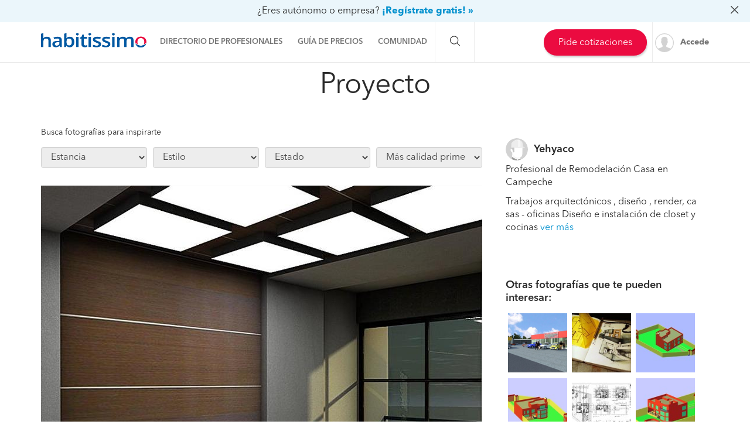

--- FILE ---
content_type: text/html; charset=utf-8
request_url: https://fotos.habitissimo.com.mx/foto/proyecto_226798
body_size: 14546
content:

  <!DOCTYPE html>
  <html lang="es-MX" >


<head>
  <link rel="preconnect dns-prefetch" href="https://mx.habcdn.com" />
  <link rel="preconnect dns-prefetch" href="https://www.googletagmanager.com" />
  <link rel="preconnect dns-prefetch" href="https://www.google-analytics.com" />
    
        <script type='text/javascript'>window.gdprAppliesGlobally=true;(function(){function a(e){
if(!window.frames[e]){if(document.body&&document.body.firstChild){var t=document.body;var n=document.createElement('iframe');n.style.display='none';n.name=e;n.title=e;t.insertBefore(n,t.firstChild)}
else{setTimeout(function(){a(e)},5)}}}function e(n,r,o,c,s){function e(e,t,n,a){if(typeof n!=='function'){return}if(!window[r]){window[r]=[]}var i=false;if(s){i=s(e,t,n)}if(!i){window[r].push({command:e,parameter:t,callback:n,version:a})}}e.stub=true;function t(a){if(!window[n]||window[n].stub!==true){return}if(!a.data){return}
var i=typeof a.data==='string';var e;try{e=i?JSON.parse(a.data):a.data}catch(t){return}if(e[o]){var r=e[o];window[n](r.command,r.parameter,function(e,t){var n={};n[c]={returnValue:e,success:t,callId:r.callId};a.source.postMessage(i?JSON.stringify(n):n,'*')},r.version)}}
if(typeof window[n]!=='function'){window[n]=e;if(window.addEventListener){window.addEventListener('message',t,false)}else{window.attachEvent('onmessage',t)}}}e('__tcfapi','__tcfapiBuffer','__tcfapiCall','__tcfapiReturn');a('__tcfapiLocator');
(function(e){var t=document.createElement('script');t.id='spcloader';t.type='text/javascript';t.async=true;t.src='https://sdk.privacy-center.org/'+e+'/loader.js?target='+document.location.hostname;t.charset='utf-8';var n=document.getElementsByTagName('script')[0];n.parentNode.insertBefore(t,n)})('b4c52a33-e392-4398-8348-93b8e1d4d442')})();</script>  
  
    
  
      <title>Foto: Proyecto de Yehyaco #226798 - Habitissimo</title>
  
  
  <meta http-equiv="Content-Type" content="text/html; charset=utf-8" />

  <meta name="title" content="Foto: Proyecto de Yehyaco #226798 - Habitissimo" />
<meta name="description" content="Fotografía de Proyecto por Yehyaco #226798." />
<meta name="robots" content="index,follow" />
<meta name="x-app-title" content="Foto: Proyecto de Yehyaco #226798 - Habitissimo" />

  <meta name="googlebot" content="index,follow" />
  <meta property="og:locale" content="es_MX"/>
  <meta property="og:site_name" content="habitissimo.com.mx" />
  <meta property="og:type" content="website" />
  <meta name="facebook-domain-verification" content="xrf27mzl7nregp16jg8kpe87ohxcvt" />
  <meta property="og:type" content="website" />

      <meta property="og:image" content="https://mx.habcdn.com/photos/business/medium/527583-379962335370933-1117606062-n-226798.jpg"/>
  
      <meta property="og:url" content="https://fotos.habitissimo.com.mx/foto/proyecto_226798"/>
  
      <meta property="og:title" content="Foto: Proyecto de Yehyaco #226798 - Habitissimo"/>
  
      <meta property="og:description" content="Fotografía de Proyecto por Yehyaco #226798."/>
  
  <meta property="fb:app_id" content="513167405379227" />

  
      <meta name="viewport" content="width=device-width, initial-scale=1, maximum-scale=5"/>
    <meta name="apple-mobile-web-app-capable" content="no"/>
    <meta name="x-martin20" content="1.0.0" />
  
  <meta name="format-detection" content="telephone=no">

  
  
  <link rel="shortcut icon" href="https://mx.habcdn.com/static/root/favicon.ico" />
  <link rel="apple-touch-icon" sizes="57x57" href="https://mx.habcdn.com/static/root/apple-touch-icon-57x57.png" />
  <link rel="apple-touch-icon" sizes="60x60" href="https://mx.habcdn.com/static/root/apple-touch-icon-60x60.png" />
  <link rel="apple-touch-icon" sizes="72x72" href="https://mx.habcdn.com/static/root/apple-touch-icon-72x72.png" />
  <link rel="apple-touch-icon" sizes="76x76" href="https://mx.habcdn.com/static/root/apple-touch-icon-76x76.png" />
  <link rel="apple-touch-icon" sizes="114x114" href="https://mx.habcdn.com/static/root/apple-touch-icon-114x114.png" />
  <link rel="apple-touch-icon" sizes="120x120" href="https://mx.habcdn.com/static/root/apple-touch-icon-120x120.png" />
  <link rel="apple-touch-icon" sizes="144x144" href="https://mx.habcdn.com/static/root/apple-touch-icon-144x144.png" />
  <link rel="apple-touch-icon" sizes="152x152" href="https://mx.habcdn.com/static/root/apple-touch-icon-152x152.png" />
  <link rel="apple-touch-icon" sizes="180x180" href="https://mx.habcdn.com/static/root/apple-touch-icon-180x180.png" />
  <link rel="icon" type="image/png" href="https://mx.habcdn.com/static/root/favicon-32x32.png" sizes="32x32" />
  <link rel="icon" type="image/png" href="https://mx.habcdn.com/static/root/android-chrome-192x192.png" sizes="192x192" />
  <link rel="icon" type="image/png" href="https://mx.habcdn.com/static/root/favicon-96x96.png" sizes="96x96" />
  <link rel="icon" type="image/png" href="https://mx.habcdn.com/static/root/favicon-16x16.png" sizes="16x16" />
  <link rel="manifest" href="https://mx.habcdn.com/static/root/manifest.json" />

        <link rel="canonical" href="https://fotos.habitissimo.com.mx/foto/proyecto_226798">
  
  <meta name="msapplication-TileColor" content="#da532c" />
  <meta name="msapplication-TileImage" content="https://mx.habcdn.com/static/root/mstile-144x144.png" />
  <meta name="theme-color" content="#ffffff" />

  <link rel="search" href="https://mx.habcdn.com/opensearch.xml" type="application/opensearchdescription+xml" title="habitissimo" />

          

<link rel="stylesheet" type="text/css" href="https://mx.habcdn.com/static/build/css/frontend-c3fff7dc6f9714e1d1b4bb4a3fa3d7db.min.css" />
  
  <noscript><style type="text/css">img.lazy{display:none;}</style></noscript>

  
<script type="text/javascript" src="https://mx.habcdn.com/static/build/js/critical-habitissimo-c3fff7dc6f9714e1d1b4bb4a3fa3d7db.min.js" rel="preload" as="script" onload="this.onload=null;"></script>
  
  
  
  
  
  <!--[if lte IE 9]>
  <meta http-equiv="X-UA-Compatible" content="IE=edge">
  <![endif]-->

  <script>
    var loadCss;(function(){this.loadCss=function(e,t,a,l){if(void 0===a||a){var n=document.getElementsByTagName("head")[0],i=document.createElement("link");i.rel="stylesheet",i.type="text/css",i.id=t,i.href=e,n.appendChild(i),l&&(i.onload=l)}}}).call(this);
          var cookieName="HabitissimoFontLoad";document.cookie.indexOf(cookieName)>=0&&loadCss("https://mx.habcdn.com/static/build/css/AvenirNext.min.css");
      </script>

  
  <script type="text/javascript">(function(w,d,s,l,i){w[l]=w[l]||[];w[l].push({'gtm.start': new Date().getTime(),event:'gtm.js'});
var f=d.getElementsByTagName(s)[0],
j=d.createElement(s),dl=l!='dataLayer'?'&l='+l:'';j.async=true;j.src=
'//www.googletagmanager.com/gtm.js?id='+i+dl;
f.parentNode.insertBefore(j,f);
})(window,document,'script','dataLayer','GTM-NQPD62');
</script>
  <!-- Start VWO Async SmartCode -->
  <script type='text/javascript' id='vwoCode'>
    window._vwo_code=window._vwo_code || (function() {
      var account_id=714416,
        version=1.5,
        settings_tolerance=2000,
        library_tolerance=2500,
        use_existing_jquery=false,
        is_spa=1,
        hide_element='body',
        hide_element_style='opacity:0 !important;filter:alpha(opacity=0) !important;background:none !important',

        /* DO NOT EDIT BELOW THIS LINE */
        f=false,d=document,vwoCodeEl=d.querySelector('#vwoCode'),code={use_existing_jquery:function(){return use_existing_jquery},library_tolerance:function(){return library_tolerance},hide_element_style:function(){return'{'+hide_element_style+'}'},finish:function(){if(!f){f=true;var e=d.getElementById('_vis_opt_path_hides');if(e)e.parentNode.removeChild(e)}},finished:function(){return f},load:function(e){var t=d.createElement('script');t.fetchPriority='high';t.src=e;t.type='text/javascript';t.onerror=function(){_vwo_code.finish()};d.getElementsByTagName('head')[0].appendChild(t)},getVersion:function(){return version},getMatchedCookies:function(e){var t=[];if(document.cookie){t=document.cookie.match(e)||[]}return t},getCombinationCookie:function(){var e=code.getMatchedCookies(/(?:^|;)\s?(_vis_opt_exp_\d+_combi=[^;$]*)/gi);e=e.map(function(e){try{var t=decodeURIComponent(e);if(!/_vis_opt_exp_\d+_combi=(?:\d+,?)+\s*$/.test(t)){return''}return t}catch(e){return''}});var i=[];e.forEach(function(e){var t=e.match(/([\d,]+)/g);t&&i.push(t.join('-'))});return i.join('|')},init:function(){if(d.URL.indexOf('__vwo_disable__')>-1)return;window.settings_timer=setTimeout(function(){_vwo_code.finish()},settings_tolerance);var e=d.createElement('style'),t=hide_element?hide_element+'{'+hide_element_style+'}':'',i=d.getElementsByTagName('head')[0];e.setAttribute('id','_vis_opt_path_hides');vwoCodeEl&&e.setAttribute('nonce',vwoCodeEl.nonce);e.setAttribute('type','text/css');if(e.styleSheet)e.styleSheet.cssText=t;else e.appendChild(d.createTextNode(t));i.appendChild(e);var n=this.getCombinationCookie();this.load('https://dev.visualwebsiteoptimizer.com/j.php?a='+account_id+'&u='+encodeURIComponent(d.URL)+'&f='+ +is_spa+'&vn='+version+(n?'&c='+n:''));return settings_timer}};window._vwo_settings_timer = code.init();return code;}());
  </script>
  <!-- End VWO Async SmartCode -->

</head>

<body class="photo-page">

  <noscript><iframe src="//www.googletagmanager.com/ns.html?id=GTM-NQPD62"
height="0" width="0" style="display:none;visibility:hidden"></iframe></noscript>
<script type="text/javascript">
$(document).ready(function() {dataLayer.push({UserType: 'visitor'});dataLayer.push({'event': 'pageview'});});</script>
<script type="text/javascript">$(document).ready(function() {$('body').on('click', '[data-trackevent]', function() {var data = this.getAttribute('data-trackevent').split('.');dataLayer.push({ 'category' : data[0], 'action' : data[1], 'label' : data[2], 'event' : 'eventga'});});$.fn.trackErrors && $('[data-trackid]').trackErrors();});</script>
  <div id="fb-root"></div>

  <header class="header">
    



        <nav
  id="main-navbar"
  class="navbar navbar-default env-prod main-navbar hidden-app navbar-affix navbar-customer-public"
      data-spy="affix" data-offset-top="0"
  >
      <div class="mobile-cta-link-banner top hidden-xs hidden-sm"
      id="mobile-cta-link-banner-desktop"
    >
  <p>
    <span>¿Eres autónomo o empresa?</span>
    <a data-trackevent="Profesional.Registro.EnlaceSuperior" href="https://www.habitissimo.com.mx/registrar/empresa" data-amplitude="click register trigger" data-amplitude-properties="{&quot;section button&quot;:&quot;overlay top&quot;}">¡Regístrate gratis! »</a>            <i class="icon icon-close-o pull-right"></i>
      </p>

</div>

<script>
  jQuery(function($) {
    var $overlay = $('#mobile-cta-link-banner-desktop');
    $overlay.find('.icon-close-o').on('click', function() {
      $overlay.slideUp('fast', function() {
        $(this).remove();
      })

      $.cookie('mobile-cta-link-banner-desktop', 1, {
        expires : 1,
        path    : '/',
        domain  : window.cookie_domain,
        secure  : true
      });
    });
  });
</script>
    <div class="container">
    <div class="navbar-header">
  <a href="https://www.habitissimo.com.mx/" title="habitissimo - Remodelaciones y Servicios para el Hogar" class="navbar-brand">
    <img src="https://mx.habcdn.com/static/img/web-logo.2x.png"
      alt="habitissimo - Remodelaciones y Servicios para el Hogar"
      title="habitissimo - Remodelaciones y Servicios para el Hogar">
    </a>
</div>
    <div class="menu" id="main-menu">
      <div class="menu-toggle" data-role="side-menu-toggle">
        <i class="icon icon-bars-o menu-collapsed t-sm"></i>
        <span>Menú</span>
      </div>
        <div class="wc-side-menu-container common-public-side-menu">
  <nav class="wc-side-menu visible-xs visible-sm hidden-app" aria-hidden="true">
    <section class="wc-side-menu__header">
  <a href="https://www.habitissimo.com.mx/usuario/ingresar" role="button" class="           btn btn-secondary btn-block                                        m-b-md user-signin" data-action="login" data-source-action="login_navbar" data-source-page="nav_bar" data-trackevent="Interaccion.Acceso.EnlaceSuperior">
  Accede
</a><a href="https://www.habitissimo.com.mx/registrar/empresa" role="button" class="           btn btn-primary btn-block                                        user-signin" data-action="register" data-source-action="login_navbar" data-source-page="nav_bar" data-trackevent="Interaccion.Registro.EnlaceSuperior">
  Crea una cuenta
</a>
</section>
<section class="wc-side-menu__content">
  <ul>
    <li data-module="business" data-trackevent="NavbarCustomer.business.photo">
  <a href="https://empresas.habitissimo.com.mx/construccion" class="wc-side-menu__element">
    <span class="icon icon-pro-man-o" />

    <span class="wc-side-menu__element__text">Directorio de profesionales</span>
  </a>
</li><li data-module="quotation" data-trackevent="NavbarCustomer.quotation.photo">
  <a href="https://www.habitissimo.com.mx/presupuesto/construccion" class="wc-side-menu__element">
    <span class="icon icon-coins-o" />

    <span class="wc-side-menu__element__text">Guía de precios</span>
  </a>
</li><li data-module="qna" data-trackevent="NavbarCustomer.qna_home.photo">
  <a href="https://preguntas.habitissimo.com.mx/construccion" class="wc-side-menu__element">
    <span class="icon icon-question-answer-o" />

    <span class="wc-side-menu__element__text">Preguntas a la comunidad</span>
  </a>
</li><li data-module="projects" data-trackevent="NavbarCustomer.projects_home.photo">
  <a href="https://proyectos.habitissimo.com.mx/" class="wc-side-menu__element">
    <span class="icon icon-idea-o" />

    <span class="wc-side-menu__element__text">Ideas y proyectos</span>
  </a>
</li><li data-module="photos" data-trackevent="NavbarCustomer.photos_home.photo">
  <a href="https://fotos.habitissimo.com.mx/construccion" class="wc-side-menu__element">
    <span class="icon icon-picture-o" />

    <span class="wc-side-menu__element__text">Galería de fotos</span>
  </a>
</li><li data-module="procenter" data-trackevent="NavbarCustomer.project_procenter_home.photo">
  <a href="https://procenter.habitissimo.com.mx/" class="wc-side-menu__element">
    <span class="icon icon-news-o" />

    <span class="wc-side-menu__element__text">Procenter</span>
  </a>
</li><li>
  <a href="https://soporte.habitissimo.com/hc/es-mx" class="wc-side-menu__element" target="_blank" rel="noopener">
    <span class="icon icon-question-circle-o" />

    <span class="wc-side-menu__element__text">Ayuda</span>
  </a>
</li>

  </ul>
</section><section class="wc-side-menu__footer">
  <div class="wc-separator t-m text--gray text-center p-b-sm p-b-sm">
  </div>
  <a class="common-add-quotation-cta" data-cy="quotation-cta-rfq">
  <button data-type="wc-cta-modal" data-href="https://www.habitissimo.com.mx/do_ajax/presupuesto/modal/2030?source_end_page=photo-show&source_start_page=photo-show" class="btn btn-primary btn-block                                               m-t-md" data-trackevent="Presupuesto.Solicitud.MainMenu" data-item-name="generico" data-item-id="00000">
  Pide cotizaciones gratis
</button></a><a href="https://www.habitissimo.com.mx/registrar/empresa" role="button" class="           btn btn-secondary btn-block                                        m-t-md" data-trackevent="Profesional.Registro.CTAMenuMobile" data-amplitude="click register trigger" data-amplitude-properties="{&quot;section button&quot;:&quot;public side menu&quot;}">
  ¿Eres autónomo o empresa?
</a>
</section>
  </nav>
  <div class="wc-side-menu__backdrop" role="side-menu-backdrop"></div>
</div>

      <div class="menu-content">
        <ul class="menu-links">
                                    <li class="menu">
  <a
    class="menu-toggle noncollapsible"
    data-module="business"
    data-trackevent="NavbarCustomer.business.photo"
    data-action=""
    href="https://empresas.habitissimo.com.mx/construccion"
      >
        <span class="navbar-home">Directorio de profesionales</span>
  </a>
</li>
                                                <li class="menu">
  <a
    class="menu-toggle noncollapsible"
    data-module="quotation"
    data-trackevent="NavbarCustomer.quotation.photo"
    data-action=""
    href="https://www.habitissimo.com.mx/presupuesto/construccion"
      >
        <span class="navbar-home">Guía de precios</span>
  </a>
</li>
                                                <li class="menu submenu ">
  <a class="menu-toggle">
    <span class="navbar-home">Comunidad</span>
  </a>
  <div class="menu-content desktop-community-menu">
    <ul class="menu-links">
              <li>
  <a
    class=""
    data-module="qna"
    data-trackevent="NavbarCustomer.qna_home.photo"
    data-action=""
    href="https://preguntas.habitissimo.com.mx/construccion"
      >
          <i class="icon icon-question-answer-o"></i>
        <span class="navbar-home">Preguntas a la comunidad</span>
  </a>
</li>
              <li>
  <a
    class=""
    data-module="projects"
    data-trackevent="NavbarCustomer.projects_home.photo"
    data-action=""
    href="https://proyectos.habitissimo.com.mx/"
      >
          <i class="icon icon-idea-o"></i>
        <span class="navbar-home">Ideas y proyectos</span>
  </a>
</li>
              <li>
  <a
    class=""
    data-module="photos"
    data-trackevent="NavbarCustomer.photos_home.photo"
    data-action=""
    href="https://fotos.habitissimo.com.mx/construccion"
      >
          <i class="icon icon-picture-o"></i>
        <span class="navbar-home">Galería de fotos</span>
  </a>
</li>
              <li>
  <a
    class=""
    data-module="procenter"
    data-trackevent="NavbarCustomer.project_procenter_home.photo"
    data-action=""
    href="https://procenter.habitissimo.com.mx/"
      >
          <i class="icon icon-news-o"></i>
        <span class="navbar-home">Procenter</span>
  </a>
</li>
          </ul>
  </div>
</li>
                                                <li class="menu">
  <a
    class="hidden-md hidden-lg hidden-sm hidden-xs"
    data-module=""
    data-trackevent=""
    data-action=""
    href="https://soporte.habitissimo.com/hc/es-mx"
    rel="noopener"  >
        <span class="navbar-home">Ayuda</span>
  </a>
</li>
                              </ul>
      </div>
    </div>

    <div class="navbar-search hidden-sm hidden-xs">
      <span class="search-toggle"><i class="icon icon-search-o"></i></span>
      <form class="search" action="https://www.habitissimo.com.mx/buscar" method="get">
        <input type="text" name="q" placeholder="¿Qué necesitas? Por ejemplo, Pintores, Mudanzas ..."  value="">
        <button type="submit" class="submit"><i class="icon icon-search-o"></i></button>
        <button class="close"><i class="icon icon-close-o"></i></button>
      </form>
    </div>

    <div class="navbar-right hidden-sm hidden-xs">
      <div class="navbar-ctas hidden-md">
                    <a class="common-add-quotation-cta" data-cy="quotation-cta-rfq">
  <button data-type="wc-cta-modal" data-href="https://www.habitissimo.com.mx/do_ajax/presupuesto/modal/2030?source_end_page=photo-show&source_start_page=photo-show&track_item_list_name=header" class="btn btn-primary btn-md                                               quotation-add-navbar" data-trackevent="Presupuesto.Solicitud.MainMenu" data-tracklist-item="header" data-item-name="generico" data-item-id="00000">
  Pide cotizaciones
</button></a>
              </div>

              <a
          class="user-signin navbar-signin link-lead hidden-sm hidden-xs"
          data-action="login"
          data-source-action="login_navbar"
          data-source-page="nav_bar"
          data-trackevent="Interaccion.Acceso.EnlaceSuperior"
          href="https://www.habitissimo.com.mx/usuario/ingresar"
          rel="nofollow"
        >
          <img alt="Accede" title="habitissimo - Remodelaciones y Servicios para el Hogar" class="lazy avatar" src="https://mx.habcdn.com/images/blank.png" data-src="https://mx.habcdn.com/static/img/avatar/mini_square.png" /><noscript><img alt="Accede" title="habitissimo - Remodelaciones y Servicios para el Hogar" class="avatar" src="https://mx.habcdn.com/static/img/avatar/mini_square.png" /></noscript>          <span>Accede</span>
        </a>
        <div class="menu hidden-md hidden-lg user-menu" id="user-menu">
          <div class="menu-toggle">
            <a
              href="https://www.habitissimo.com.mx/usuario/ingresar"
              data-action="login"
              data-trackevent="Interaccion.Acceso.EnlaceSuperior"
              data-source-page="nav_bar"
              data-source-action="login_navbar"
            >
              <img
                src="https://mx.habcdn.com/static/img/avatar/mini_square.png"
                alt="Accede"
                class="avatar"
              >
            </a>
          </div>
          <div class="menu-content">
            <p>
              <a class="btn btn-md btn-transparent btn-block user-signin btn-transparent" data-action="login" data-trackevent="Interaccion.Acceso.EnlaceSuperior" data-source-page="nav_bar" data-source-action="login_navbar" href="https://www.habitissimo.com.mx/usuario/ingresar">Iniciar sesión</a>            </p>
            <p>
              <a class="btn btn-md btn-primary btn-block btn-orange" href="https://www.habitissimo.com.mx/registrar/empresa">Independiente/Empresa</a>            </p>
          </div>
        </div>
          </div>
  </div>
</nav>
  
    

      </header>

  <main
      >
                    <article id="page_title" class="page-header">
      <div class="container">
        <h1>Proyecto</h1>              </div>
    </article>
      
  
    
    




<script type="text/javascript" src="https://ajax.googleapis.com/ajax/libs/angularjs/1.2.1/angular.min.js"></script>

<div id="page-photo" class=" container popup-page mt_0">
  <a type="button" class="close-xs" data-dismiss="alert"><span>x</span></a>
  <div class="row photo-viewe photo-viewer">

    <div class="col-md-8 col-sm-8 ">

      <div class="navigation-area noclose">

        <div class="section-filter-4" id="section-filter">
      <label>Busca fotografías para inspirarte</label>
    <form action="https://fotos.habitissimo.com.mx/filter" method="post">

    <input type="hidden" name="filter" value="1"/>

    <div class="filter">
      <select name="room" id="room" class="form-control col-md-3"><option value="" selected="selected">Estancia</option>
<option value="salas">salas</option>
<option value="recamaras">recámaras</option>
<option value="cocinas">cocinas</option>
<option value="banos">baños</option>
<option value="locales-comerciales">locales comerciales</option>
<option value="comedores">comedores</option>
<option value="patio-y-jardin">patio y jardín</option>
<option value="oficinas">oficinas</option>
<option value="closets-y-vestidores">closets y vestidores</option>
<option value="accesorios-y-decoracion">accesorios y decoración</option>
<option value="ventanas-y-puertas">ventanas y puertas</option>
<option value="cocheras">cocheras</option>
<option value="albercas">albercas</option>
<option value="escaleras">escaleras</option>
<option value="otras-estancias">otras estancias</option>
</select>    </div>

    <div class="filter">
      <select name="style" id="style" class="form-control col-md-3"><option value="" selected="selected">Estilo</option>
<option value="moderno">moderno</option>
<option value="eclectico">ecléctico</option>
<option value="asiatico">asiático</option>
<option value="mediterraneo">mediterráneo</option>
<option value="tropical">tropical</option>
<option value="clasico">clásico</option>
<option value="colonial">colonial</option>
<option value="urbano">urbano</option>
<option value="minimalista">minimalista</option>
<option value="rustico">rústico</option>
<option value="retro">retro</option>
<option value="etnico">étnico</option>
<option value="romantico">romántico</option>
<option value="vintage">vintage</option>
<option value="infantil">infantil</option>
<option value="juvenil">juvenil</option>
<option value="otros-estilos">otros estilos</option>
<option value="nordico">Nórdico</option>
</select>    </div>

    <div class="filter">
      <select name="state" id="state" class="form-control col-md-3"><option value="" selected="selected">Estado</option>
<option value="aguascalientes">Aguascalientes</option>
<option value="baja-california">Baja California</option>
<option value="baja-california-sur">Baja California Sur</option>
<option value="chiapas">Chiapas</option>
<option value="chihuahua">Chihuahua</option>
<option value="ciudad-de-mexico">Ciudad de México</option>
<option value="coahuila">Coahuila</option>
<option value="colima">Colima</option>
<option value="durango">Durango</option>
<option value="estado-de-mexico">Estado de México</option>
<option value="guanajuato">Guanajuato</option>
<option value="guerrero">Guerrero</option>
<option value="hidalgo">Hidalgo</option>
<option value="jalisco">Jalisco</option>
<option value="michoacan">Michoacán</option>
<option value="morelos">Morelos</option>
<option value="nayarit">Nayarit</option>
<option value="nuevo-leon">Nuevo León</option>
<option value="oaxaca">Oaxaca</option>
<option value="puebla">Puebla</option>
<option value="queretaro">Querétaro</option>
<option value="quintana-roo">Quintana Roo</option>
<option value="san-luis-potosi">San Luís Potosí</option>
<option value="sinaloa">Sinaloa</option>
<option value="sonora">Sonora</option>
<option value="tabasco">Tabasco</option>
<option value="tamaulipas">Tamaulipas</option>
<option value="tlaxcala">Tlaxcala</option>
<option value="veracruz">Veracruz</option>
<option value="yucatan">Yucatán</option>
<option value="zacatecas">Zacatecas</option>
</select>    </div>

          <div class="filter">
      <select name="ordering" id="ordering" class="form-control col-md-3"><option value="date">Más recientes primero</option>
<option value="quality" selected="selected">Más calidad primero</option>
</select>      </div>
      </form>
</div>

<script>
  jQuery(function($) {
    $('#section-filter form select').on('change', function() {
      var style = $('#style').val(),
          room = $('#room').val();

      if (!style && !room) {
        $('#style option:first').val('construccion');
      }

      $(this).parents('form').submit();
    });
  });
</script>

        <div class="image-wrapper">
          <div class="controls controls-top">
            
                              <a href="#" class="btn-transparent btn btn-secondary-love" rel="album-add" data-id="226798" data-source-page="photo_show">
                  <i class="icon icon-heart-o icon-inverse" data-id="226798"></i><span data-id="226798">Guardar foto</span>
                </a>
              
              <a href="#" class="btn-transparent btn bottom" rel="social-hub"
                data-wrapper=".navigation-area"
                data-url="https://fotos.habitissimo.com.mx/foto/proyecto_226798"
                data-media="https://mx.habcdn.com/photos/business/big/527583-379962335370933-1117606062-n-226798.jpg">
                  <i class="icon icon-share-o"></i><span class="share-text">Compartir</span>
              </a>
                      </div>

                    <a href="https://fotos.habitissimo.com.mx/foto/proyecto_226798" class="popup" rel="business-41601">                                  <img width="900" height="675" alt="proyecto" class="subject" src="https://mx.habcdn.com/photos/business/big/527583-379962335370933-1117606062-n-226798.jpg" />                                </a>
        </div>
              </div>

      
          </div>

    <div class="col-md-4 col-sm-4  sidebar">
      <div class="widget noclose">
  <div class="micro-profile micro-profile-business">

    
    <div class="media">
                      <a class="pull-left" href="https://empresas.habitissimo.com.mx/pro/yehyaco">
          <img class="lazy micro-profile-image media-object" width="38" height="38" src="https://mx.habcdn.com/images/blank.png" data-src="https://mx.habcdn.com/static/img/avatar/business/square.png" /><noscript><img class="micro-profile-image media-object" width="38" height="38" src="https://mx.habcdn.com/static/img/avatar/business/square.png" /></noscript>        </a>
                    <div class="media-body">
        <h4 class="micro-profile-name media-heading">
                      <a href="https://empresas.habitissimo.com.mx/pro/yehyaco">Yehyaco</a>
                  </h4>
      </div>
    </div>

        <p class="micro-profile-tagline">
      Profesional de Remodelación Casa en Campeche    </p>
                  <p class="micro-profile-description author-description">
                      Trabajos arquitectónicos , diseño , render, casas - oficinas 
Diseño e instalación de closet y cocinas            <a title="ver más" href="https://empresas.habitissimo.com.mx/pro/yehyaco">ver más</a>                  </p>
        </div>
</div>



<script type="text/javascript">
  jQuery(function($) { trunk8('.micro-profile-business .author-description', 3); });
</script>

                    
              
  <div class="widget noclose">

    <div class="related-photos">

      <div class="media">
        <div class="media-body">
          <h4 class="media-heading">Otras fotografías que te pueden interesar:</h4>
        </div>
      </div>

      <div class="row thumbnails">
                <div class="column">
                      <a href="https://fotos.habitissimo.com.mx/foto/proyecto-de-negocios-multiples_2540" class="popup" rel="related" data-preload="https://mx.habcdn.com/photos/project/big/proyecto-de-negocios-multiples_2540.jpg">
              <img alt="Proyecto de Negocios multiples" width="120" height="120" src="https://mx.habcdn.com/images/blank.png" data-src="https://mx.habcdn.com/photos/project/120/proyecto-de-negocios-multiples_2540.jpg" class="lazy" /><noscript><img alt="Proyecto de Negocios multiples" width="120" height="120" src="https://mx.habcdn.com/photos/project/120/proyecto-de-negocios-multiples_2540.jpg" /></noscript>            </a>
                      <a href="https://fotos.habitissimo.com.mx/foto/proyecto-casa-habitacion_30315" class="popup" rel="related" data-preload="https://mx.habcdn.com/photos/project/big/proyecto-de-casa-habitacion_30315.jpg">
              <img alt="Proyecto casa habitación." width="120" height="120" src="https://mx.habcdn.com/images/blank.png" data-src="https://mx.habcdn.com/photos/project/120/proyecto-de-casa-habitacion_30315.jpg" class="lazy" /><noscript><img alt="Proyecto casa habitación." width="120" height="120" src="https://mx.habcdn.com/photos/project/120/proyecto-de-casa-habitacion_30315.jpg" /></noscript>            </a>
                      <a href="https://fotos.habitissimo.com.mx/foto/proyecto-casa-habitacion_30322" class="popup" rel="related" data-preload="https://mx.habcdn.com/photos/project/big/proyecto-casa-habitacion_30322.jpg">
              <img alt="Proyecto casa habitación." width="120" height="120" src="https://mx.habcdn.com/images/blank.png" data-src="https://mx.habcdn.com/photos/project/120/proyecto-casa-habitacion_30322.jpg" class="lazy" /><noscript><img alt="Proyecto casa habitación." width="120" height="120" src="https://mx.habcdn.com/photos/project/120/proyecto-casa-habitacion_30322.jpg" /></noscript>            </a>
                      <a href="https://fotos.habitissimo.com.mx/foto/proyecto-edifcio-departamentos_30339" class="popup" rel="related" data-preload="https://mx.habcdn.com/photos/project/big/proyecto-edifcio-departamentos_30339.jpg">
              <img alt="Proyecto edifcio departamentos" width="120" height="120" src="https://mx.habcdn.com/images/blank.png" data-src="https://mx.habcdn.com/photos/project/120/proyecto-edifcio-departamentos_30339.jpg" class="lazy" /><noscript><img alt="Proyecto edifcio departamentos" width="120" height="120" src="https://mx.habcdn.com/photos/project/120/proyecto-edifcio-departamentos_30339.jpg" /></noscript>            </a>
                      <a href="https://fotos.habitissimo.com.mx/foto/proyecto-edifcio-departamentos_30342" class="popup" rel="related" data-preload="https://mx.habcdn.com/photos/project/big/proyecto-edifcio-departamentos_30342.jpg">
              <img alt="Proyecto edifcio departamentos" width="120" height="120" src="https://mx.habcdn.com/images/blank.png" data-src="https://mx.habcdn.com/photos/project/120/proyecto-edifcio-departamentos_30342.jpg" class="lazy" /><noscript><img alt="Proyecto edifcio departamentos" width="120" height="120" src="https://mx.habcdn.com/photos/project/120/proyecto-edifcio-departamentos_30342.jpg" /></noscript>            </a>
                      <a href="https://fotos.habitissimo.com.mx/foto/proyecto-de-casa-habitacion_30356" class="popup" rel="related" data-preload="https://mx.habcdn.com/photos/project/big/proyecto-de-casa-habitacion_30356.jpg">
              <img alt="Proyecto de Casa Habitacion" width="120" height="120" src="https://mx.habcdn.com/images/blank.png" data-src="https://mx.habcdn.com/photos/project/120/proyecto-de-casa-habitacion_30356.jpg" class="lazy" /><noscript><img alt="Proyecto de Casa Habitacion" width="120" height="120" src="https://mx.habcdn.com/photos/project/120/proyecto-de-casa-habitacion_30356.jpg" /></noscript>            </a>
                      <a href="https://fotos.habitissimo.com.mx/foto/proyecto-de-casa-habitacion_30359" class="popup" rel="related" data-preload="https://mx.habcdn.com/photos/project/big/proyecto-de-casa-habitacion_30359.jpg">
              <img alt="Proyecto de Casa Habitacion" width="120" height="120" src="https://mx.habcdn.com/images/blank.png" data-src="https://mx.habcdn.com/photos/project/120/proyecto-de-casa-habitacion_30359.jpg" class="lazy" /><noscript><img alt="Proyecto de Casa Habitacion" width="120" height="120" src="https://mx.habcdn.com/photos/project/120/proyecto-de-casa-habitacion_30359.jpg" /></noscript>            </a>
                    </div>
                <div class="column">
                      <a href="https://fotos.habitissimo.com.mx/foto/proyecto-casa-habitacion_9878" class="popup" rel="related" data-preload="https://mx.habcdn.com/photos/project/big/proyecto-casa-habitacion_9878.jpg">
              <img alt="Proyecto casa habitación" width="120" height="120" src="https://mx.habcdn.com/images/blank.png" data-src="https://mx.habcdn.com/photos/project/120/proyecto-casa-habitacion_9878.jpg" class="lazy" /><noscript><img alt="Proyecto casa habitación" width="120" height="120" src="https://mx.habcdn.com/photos/project/120/proyecto-casa-habitacion_9878.jpg" /></noscript>            </a>
                      <a href="https://fotos.habitissimo.com.mx/foto/proyecto-casa-habitacion_30321" class="popup" rel="related" data-preload="https://mx.habcdn.com/photos/project/big/proyecto-casa-habitacion_30321.jpg">
              <img alt="Proyecto casa habitación." width="120" height="120" src="https://mx.habcdn.com/images/blank.png" data-src="https://mx.habcdn.com/photos/project/120/proyecto-casa-habitacion_30321.jpg" class="lazy" /><noscript><img alt="Proyecto casa habitación." width="120" height="120" src="https://mx.habcdn.com/photos/project/120/proyecto-casa-habitacion_30321.jpg" /></noscript>            </a>
                      <a href="https://fotos.habitissimo.com.mx/foto/proyecto-edifcio-departamentos_30338" class="popup" rel="related" data-preload="https://mx.habcdn.com/photos/project/big/proyecto-edifcio-departamentos_30338.jpg">
              <img alt="Proyecto edifcio departamentos" width="120" height="120" src="https://mx.habcdn.com/images/blank.png" data-src="https://mx.habcdn.com/photos/project/120/proyecto-edifcio-departamentos_30338.jpg" class="lazy" /><noscript><img alt="Proyecto edifcio departamentos" width="120" height="120" src="https://mx.habcdn.com/photos/project/120/proyecto-edifcio-departamentos_30338.jpg" /></noscript>            </a>
                      <a href="https://fotos.habitissimo.com.mx/foto/proyecto-edifcio-departamentos_30341" class="popup" rel="related" data-preload="https://mx.habcdn.com/photos/project/big/proyecto-edifcio-departamentos_30341.jpg">
              <img alt="Proyecto edifcio departamentos" width="120" height="120" src="https://mx.habcdn.com/images/blank.png" data-src="https://mx.habcdn.com/photos/project/120/proyecto-edifcio-departamentos_30341.jpg" class="lazy" /><noscript><img alt="Proyecto edifcio departamentos" width="120" height="120" src="https://mx.habcdn.com/photos/project/120/proyecto-edifcio-departamentos_30341.jpg" /></noscript>            </a>
                      <a href="https://fotos.habitissimo.com.mx/foto/proyecto-edifcio-departamentos_30344" class="popup" rel="related" data-preload="https://mx.habcdn.com/photos/project/big/proyecto-edifcio-departamentos_30344.jpg">
              <img alt="Proyecto edifcio departamentos" width="120" height="120" src="https://mx.habcdn.com/images/blank.png" data-src="https://mx.habcdn.com/photos/project/120/proyecto-edifcio-departamentos_30344.jpg" class="lazy" /><noscript><img alt="Proyecto edifcio departamentos" width="120" height="120" src="https://mx.habcdn.com/photos/project/120/proyecto-edifcio-departamentos_30344.jpg" /></noscript>            </a>
                      <a href="https://fotos.habitissimo.com.mx/foto/proyecto-de-casa-habitacion_30358" class="popup" rel="related" data-preload="https://mx.habcdn.com/photos/project/big/proyecto-de-casa-habitacion_30358.jpg">
              <img alt="Proyecto de Casa Habitacion" width="120" height="120" src="https://mx.habcdn.com/images/blank.png" data-src="https://mx.habcdn.com/photos/project/120/proyecto-de-casa-habitacion_30358.jpg" class="lazy" /><noscript><img alt="Proyecto de Casa Habitacion" width="120" height="120" src="https://mx.habcdn.com/photos/project/120/proyecto-de-casa-habitacion_30358.jpg" /></noscript>            </a>
                      <a href="https://fotos.habitissimo.com.mx/foto/proyecto-de-casa-habitacion_30361" class="popup" rel="related" data-preload="https://mx.habcdn.com/photos/project/big/proyecto-de-casa-habitacion_30361.jpg">
              <img alt="Proyecto de Casa Habitacion" width="120" height="120" src="https://mx.habcdn.com/images/blank.png" data-src="https://mx.habcdn.com/photos/project/120/proyecto-de-casa-habitacion_30361.jpg" class="lazy" /><noscript><img alt="Proyecto de Casa Habitacion" width="120" height="120" src="https://mx.habcdn.com/photos/project/120/proyecto-de-casa-habitacion_30361.jpg" /></noscript>            </a>
                    </div>
                <div class="column">
                      <a href="https://fotos.habitissimo.com.mx/foto/proyecto-casa-habitacion_30314" class="popup" rel="related" data-preload="https://mx.habcdn.com/photos/project/big/proyecto-de-casa-habitacion_30314.jpg">
              <img alt="Proyecto casa habitación." width="120" height="120" src="https://mx.habcdn.com/images/blank.png" data-src="https://mx.habcdn.com/photos/project/120/proyecto-de-casa-habitacion_30314.jpg" class="lazy" /><noscript><img alt="Proyecto casa habitación." width="120" height="120" src="https://mx.habcdn.com/photos/project/120/proyecto-de-casa-habitacion_30314.jpg" /></noscript>            </a>
                      <a href="https://fotos.habitissimo.com.mx/foto/proyecto-casa-habitacion_30316" class="popup" rel="related" data-preload="https://mx.habcdn.com/photos/project/big/proyecto-de-casa-habitacion_30316.jpg">
              <img alt="Proyecto casa habitación." width="120" height="120" src="https://mx.habcdn.com/images/blank.png" data-src="https://mx.habcdn.com/photos/project/120/proyecto-de-casa-habitacion_30316.jpg" class="lazy" /><noscript><img alt="Proyecto casa habitación." width="120" height="120" src="https://mx.habcdn.com/photos/project/120/proyecto-de-casa-habitacion_30316.jpg" /></noscript>            </a>
                      <a href="https://fotos.habitissimo.com.mx/foto/proyecto-edifcio-departamentos_30337" class="popup" rel="related" data-preload="https://mx.habcdn.com/photos/project/big/proyecto-edifcio-departamentos_30337.jpg">
              <img alt="Proyecto edifcio departamentos" width="120" height="120" src="https://mx.habcdn.com/images/blank.png" data-src="https://mx.habcdn.com/photos/project/120/proyecto-edifcio-departamentos_30337.jpg" class="lazy" /><noscript><img alt="Proyecto edifcio departamentos" width="120" height="120" src="https://mx.habcdn.com/photos/project/120/proyecto-edifcio-departamentos_30337.jpg" /></noscript>            </a>
                      <a href="https://fotos.habitissimo.com.mx/foto/proyecto-edifcio-departamentos_30340" class="popup" rel="related" data-preload="https://mx.habcdn.com/photos/project/big/proyecto-edifcio-departamentos_30340.jpg">
              <img alt="Proyecto edifcio departamentos" width="120" height="120" src="https://mx.habcdn.com/images/blank.png" data-src="https://mx.habcdn.com/photos/project/120/proyecto-edifcio-departamentos_30340.jpg" class="lazy" /><noscript><img alt="Proyecto edifcio departamentos" width="120" height="120" src="https://mx.habcdn.com/photos/project/120/proyecto-edifcio-departamentos_30340.jpg" /></noscript>            </a>
                      <a href="https://fotos.habitissimo.com.mx/foto/proyecto-edifcio-departamentos_30343" class="popup" rel="related" data-preload="https://mx.habcdn.com/photos/project/big/proyecto-edifcio-departamentos_30343.jpg">
              <img alt="Proyecto edifcio departamentos" width="120" height="120" src="https://mx.habcdn.com/images/blank.png" data-src="https://mx.habcdn.com/photos/project/120/proyecto-edifcio-departamentos_30343.jpg" class="lazy" /><noscript><img alt="Proyecto edifcio departamentos" width="120" height="120" src="https://mx.habcdn.com/photos/project/120/proyecto-edifcio-departamentos_30343.jpg" /></noscript>            </a>
                      <a href="https://fotos.habitissimo.com.mx/foto/proyecto-de-casa-habitacion_30357" class="popup" rel="related" data-preload="https://mx.habcdn.com/photos/project/big/proyecto-de-casa-habitacion_30357.jpg">
              <img alt="Proyecto de Casa Habitacion" width="120" height="120" src="https://mx.habcdn.com/images/blank.png" data-src="https://mx.habcdn.com/photos/project/120/proyecto-de-casa-habitacion_30357.jpg" class="lazy" /><noscript><img alt="Proyecto de Casa Habitacion" width="120" height="120" src="https://mx.habcdn.com/photos/project/120/proyecto-de-casa-habitacion_30357.jpg" /></noscript>            </a>
                      <a href="https://fotos.habitissimo.com.mx/foto/proyecto-de-casa-habitacion_30360" class="popup" rel="related" data-preload="https://mx.habcdn.com/photos/project/big/proyecto-de-casa-habitacion_30360.jpg">
              <img alt="Proyecto de Casa Habitacion" width="120" height="120" src="https://mx.habcdn.com/images/blank.png" data-src="https://mx.habcdn.com/photos/project/120/proyecto-de-casa-habitacion_30360.jpg" class="lazy" /><noscript><img alt="Proyecto de Casa Habitacion" width="120" height="120" src="https://mx.habcdn.com/photos/project/120/proyecto-de-casa-habitacion_30360.jpg" /></noscript>            </a>
                    </div>
              </div>

    </div>

  </div>

      
      <div class="widget noclose">
  <div class="photo-details">

    <div class="media">
      <div class="media-body">
        <h4 class="media-heading">Detalles de la fotografía:</h4>
      </div>
    </div>

    <dl class="">
      
      
      
      
      
      
      
      <dt>Etiquetas:</dt>
      <dd><a class="link-tag" href="https://fotos.habitissimo.com.mx/remodelacion">remodelación</a>  &middot; <a class="link-tag" href="https://fotos.habitissimo.com.mx/remodelacion-casa">remodelación casa</a></dd>
    </dl>

  </div>
</div>


<script type="text/javascript">
  jQuery(function($) {
          trunk8html('.photo-details .file-desc', 3);
      });
</script>
    </div>
  </div>

  <div class="crumbs">
    <ul class='breadcrumb' itemscope itemtype="http://schema.org/BreadcrumbList">
<li itemprop="itemListElement" itemtype="https://schema.org/ListItem" itemscope=""><a title="habitissimo" itemprop="item" href="https://www.habitissimo.com.mx/"><span itemprop="name">habitissimo</span></a><meta itemprop="position" content="1"></meta></li>
<li itemprop="itemListElement" itemtype="https://schema.org/ListItem" itemscope=""><a title="fotos" itemprop="item" href="https://fotos.habitissimo.com.mx/construccion"><span itemprop="name">fotos</span></a><meta itemprop="position" content="2"></meta></li>
<li itemprop="itemListElement" itemtype="https://schema.org/ListItem" itemscope=""><span itemprop="name">foto: proyecto de yehyaco #226798</span><meta itemprop="position" content="3"></meta></li>
</ul>
  </div>

</div>

<script type="text/javascript">
  jQuery(function($) {

    $.slideshow('a.popup').reload();

          SocialHub.init();
      });
</script>

<div
  id="quotation-cta-mobile"
  class="toggle-out quotation-cta-mobile container-fluid hidden-md hidden-lg bottom"
  data-spy="affix"
  data-offset-top="60"
  data-offset-bottom="200">

  <div class="container">
    <a class="common-add-quotation-cta" data-cy="quotation-cta-rfq">
  <button data-type="wc-cta-modal" data-href="https://www.habitissimo.com.mx/do_ajax/presupuesto/modal/2030?source_end_page=photo-show&source_start_page=photo-show" class="btn btn-primary btn-lg                                               btn-block btn-icon" data-trackevent="Presupuesto.Solicitud.CTA_fix_mobile" data-item-name="generico" data-item-id="00000">
  Pide cotizaciones
</button></a>
  </div>
</div>


  <script>
    jQuery(function($) {
      var $main_component = $("[data-type=\"wc-cta-modal\"]");
      var $quotationCtaMobile  = $('#quotation-cta-mobile');

      $main_component.each(function() {
        isInView(this, function(target, options) {
          if (options.isInView) {
            $quotationCtaMobile.addClass('toggle-out')
          } else {
            $quotationCtaMobile.removeClass('toggle-out')
          }
        })
      })
    });
  </script>

      </main>

  
    
              <aside id="super-footer" class="customer-super-footer">
  <div class="container">
    <div class="seen-on-tv">
      <span>Anunciado en TV</span>
      <img alt="Anunciado en TV" src="https://mx.habcdn.com/images/blank.png" data-src="https://mx.habcdn.com/static/img/layout/super-footer-tv.png" class="lazy" />    </div>

          <p class="t-m">
                  Cuéntanos qué necesitas y recibe hasta 4 cotizaciones              </p>
    
          <a class="common-add-quotation-cta" data-cy="quotation-cta-rfq">
  <button data-type="wc-cta-modal" data-href="https://www.habitissimo.com.mx/do_ajax/presupuesto/modal/2030?source_end_page=photo-show&source_start_page=photo-show&track_item_list_name=footer" class="btn btn-primary btn-lg                                               button large orange shadow" data-trackevent="Presupuesto.Solicitud.Footer" data-tracklist-item="footer" data-item-name="generico" data-item-id="00000">
  Pide cotizaciones gratis
</button></a>
      </div>
</aside>
      
    
  
            <div id="footer" class="footer-default hidden-app hidden-print">
  <div class="container">
    <div class="row">
      
        <div class="section col-xs-12 col-md-3 links">
          <span class="title hidden-sm hidden-xs">Mejora tu hogar</span>
          <ul class="hidden-sm hidden-xs">
            <li><a class="common-add-quotation-cta" data-cy="quotation-cta-rfq">
  <span data-type="wc-cta-modal" data-href="https://www.habitissimo.com.mx/do_ajax/presupuesto/modal/2030?source_end_page=photo-show&source_start_page=photo-show" title="Pide presupuestos" class="                      " data-item-name="generico" data-item-id="00000">
      Pide cotizaciones
  </span></a>
</li>
<li><a title="Empresas Construcción" href="https://empresas.habitissimo.com.mx/construccion">Directorio de empresas</a></li>
<li><a title="Cotización Construcción" href="https://www.habitissimo.com.mx/presupuesto/construccion">Precios del sector</a></li>
<li><a title="Preguntas a la comunidad" href="https://preguntas.habitissimo.com.mx/construccion">Preguntas a la comunidad</a></li>
<li><a title="Ideas y proyectos Remodelaciones" href="https://proyectos.habitissimo.com.mx/">Ideas y proyectos</a></li>
  <li><a title="Fotos Construcción" href="https://fotos.habitissimo.com.mx/construccion">Galería de fotografías</a></li>
          </ul>
          <section class="wc-switcher  hidden-lg hidden-md">
  <div class="wc-switcher__container">
    <span class="icon icon-plus-circle-o wc-switcher__icon wc-switcher__icon--on"></span><span class="icon icon-minus-circle-o wc-switcher__icon wc-switcher__icon--off"></span>
    <span class="text-semibold t-xs text--gray-darkest wc-switcher__link" data-switcher-toggle="improve_house">
      Mejora tu hogar
    </span>
  </div>
</section><ul class="wc-switcher__items m-t-md hidden-lg hidden-md" id="improve_house">
  <li><a class="common-add-quotation-cta" data-cy="quotation-cta-rfq">
  <span data-type="wc-cta-modal" data-href="https://www.habitissimo.com.mx/do_ajax/presupuesto/modal/2030?source_end_page=photo-show&source_start_page=photo-show" title="Pide presupuestos" class="                      " data-item-name="generico" data-item-id="00000">
      Pide cotizaciones
  </span></a>
</li><li><a title="Empresas Construcción" href="https://empresas.habitissimo.com.mx/construccion">Directorio de empresas</a></li><li><a title="Cotización Construcción" href="https://www.habitissimo.com.mx/presupuesto/construccion">Precios del sector</a></li><li><a title="Preguntas a la comunidad" href="https://preguntas.habitissimo.com.mx/construccion">Preguntas a la comunidad</a></li><li><a title="Ideas y proyectos Remodelaciones" href="https://proyectos.habitissimo.com.mx/">Ideas y proyectos</a></li><li><a title="Fotos Construcción" href="https://fotos.habitissimo.com.mx/construccion">Galería de fotografías</a></li>
</ul>
        </div>

        <div class="section col-xs-12 col-md-3 links">
          <span class="title hidden-sm hidden-xs">Particulares</span>
          <ul class="hidden-sm hidden-xs">
            <li><a rel="nofollow" title="Ayuda para particulares" href="https://soporte.habitissimo.com/hc/es-mx/categories/360001777692">Ayuda para particulares</a></li>
<li><a rel="nofollow" title="Regístrate" href="https://www.habitissimo.com.mx/usuario/registrar/cliente">Regístrate</a></li>


<li><a rel="follow" title="Consejos para contratar con Habitissimo" href="https://www.habitissimo.com.mx/evitar-fraudes-estafas">Consejos para contratar con Habitissimo</a></li>
          </ul>
          <section class="wc-switcher  hidden-lg hidden-md">
  <div class="wc-switcher__container">
    <span class="icon icon-plus-circle-o wc-switcher__icon wc-switcher__icon--on"></span><span class="icon icon-minus-circle-o wc-switcher__icon wc-switcher__icon--off"></span>
    <span class="text-semibold t-xs text--gray-darkest wc-switcher__link" data-switcher-toggle="customers">
      Particulares
    </span>
  </div>
</section><ul class="wc-switcher__items m-t-md hidden-lg hidden-md" id="customers">
  <li><a rel="nofollow" title="Ayuda para particulares" href="https://soporte.habitissimo.com/hc/es-mx/categories/360001777692">Ayuda para particulares</a></li><li><a rel="nofollow" title="Regístrate" href="https://www.habitissimo.com.mx/usuario/registrar/cliente">Regístrate</a></li><li><a rel="follow" title="Consejos para contratar con Habitissimo" href="https://www.habitissimo.com.mx/evitar-fraudes-estafas">Consejos para contratar con Habitissimo</a></li>
</ul>
        </div>

        <div class="section col-xs-12 col-md-3 links">
          <span class="title hidden-sm hidden-xs">Profesionales</span>
          <ul class="hidden-sm hidden-xs">
              <li>
    <a rel="nofollow" title="Ayuda para profesionales" href="https://soporte.habitissimo.com/hc/es-mx/categories/360001777752">Ayuda para profesionales</a>  </li>

<li><a rel="nofollow" data-amplitude="click register trigger" data-amplitude-properties="{&quot;section button&quot;:&quot;footer&quot;}" title="Regístrate" href="https://www.habitissimo.com.mx/registrar/empresa">Regístrate</a></li>

  <li>
    <a href="https://procenter.habitissimo.com.mx/" rel="follow">Procenter</a>
  </li>

  <li><a rel="nofollow" title="Descarga la app" href="https://www.habitissimo.com.mx/landing/app-movil-pro/descarga">Descarga la app</a></li>
          </ul>
          <section class="wc-switcher  hidden-lg hidden-md">
  <div class="wc-switcher__container">
    <span class="icon icon-plus-circle-o wc-switcher__icon wc-switcher__icon--on"></span><span class="icon icon-minus-circle-o wc-switcher__icon wc-switcher__icon--off"></span>
    <span class="text-semibold t-xs text--gray-darkest wc-switcher__link" data-switcher-toggle="business">
      Profesionales
    </span>
  </div>
</section><ul class="wc-switcher__items m-t-md hidden-lg hidden-md" id="business">
  <li>
    <a rel="nofollow" title="Ayuda para profesionales" href="https://soporte.habitissimo.com/hc/es-mx/categories/360001777752">Ayuda para profesionales</a>  </li><li><a rel="nofollow" data-amplitude="click register trigger" data-amplitude-properties="{&quot;section button&quot;:&quot;footer&quot;}" title="Regístrate" href="https://www.habitissimo.com.mx/registrar/empresa">Regístrate</a></li><li>
    <a href="https://procenter.habitissimo.com.mx/" rel="follow">Procenter</a>
  </li><li><a rel="nofollow" title="Descarga la app" href="https://www.habitissimo.com.mx/landing/app-movil-pro/descarga">Descarga la app</a></li>
</ul>
        </div>

        <div class="section col-xs-12 col-md-3 links">
          <span class="title hidden-sm hidden-xs">Sobre Habitissimo</span>
          <ul class="hidden-sm hidden-xs">
            <li><a rel="follow" title="Acerca de" href="https://www.habitissimo.com.mx/acercade">Acerca de</a></li>

<li><a rel="nofollow" title="Contacta" href="https://www.habitissimo.com.mx/contacto">Contacta</a></li>

  <li><a title="Teléfono Habitissimo" href="https://www.habitissimo.com.mx/telefono">Teléfono Habitissimo</a></li>

      <li><a rel="nofollow" title="Prensa" href="https://www.habitissimo.com.mx/prensa">Prensa</a></li>
  



  <li><a rel="follow" title="Programa de afiliados" href="https://www.habitissimo.com.mx/afiliados">Programa de afiliados</a></li>

          </ul>
          <section class="wc-switcher  hidden-lg hidden-md">
  <div class="wc-switcher__container">
    <span class="icon icon-plus-circle-o wc-switcher__icon wc-switcher__icon--on"></span><span class="icon icon-minus-circle-o wc-switcher__icon wc-switcher__icon--off"></span>
    <span class="text-semibold t-xs text--gray-darkest wc-switcher__link" data-switcher-toggle="about_us">
      Sobre Habitissimo
    </span>
  </div>
</section><ul class="wc-switcher__items m-t-md hidden-lg hidden-md" id="about_us">
  <li><a rel="follow" title="Acerca de" href="https://www.habitissimo.com.mx/acercade">Acerca de</a></li><li><a rel="nofollow" title="Contacta" href="https://www.habitissimo.com.mx/contacto">Contacta</a></li><li><a title="Teléfono Habitissimo" href="https://www.habitissimo.com.mx/telefono">Teléfono Habitissimo</a></li><li><a rel="nofollow" title="Prensa" href="https://www.habitissimo.com.mx/prensa">Prensa</a></li><li><a rel="follow" title="Programa de afiliados" href="https://www.habitissimo.com.mx/afiliados">Programa de afiliados</a></li>
</ul>
        </div>

      
      <div class="tail col-xs-12">
        <div class="presence">
                    <div class="social">
            <ul class="social-icons habsocial">

  
        <li><a target="_blank" rel="nofollow noopener" data-trackevent="RedesSociales.Facebook.Siguenos" title="Facebook" href="https://www.facebook.com/habitissimoMexico"><i class="icon icon-facebook-circle-o"></i></a></li>
 
       <li><a target="_blank" rel="nofollow noopener" data-trackevent="RedesSociales.Twitter.Siguenos" title="Twitter" href="https://twitter.com/habitissimo"><i class="icon icon-twitter-circle-o"></i></a></li>
 
 
 
       <li><a target="_blank" rel="nofollow noopener" data-trackevent="RedesSociales.YouTube.Siguenos" title="YouTube" href="https://www.youtube.com/user/habitissimo"><i class="icon icon-youtube-circle-o"></i></a></li>
 
       <li><a target="_blank" rel="nofollow noopener" data-trackevent="RedesSociales.Instagram.Siguenos" title="Instagram" href="https://www.instagram.com/habitissimo"><i class="icon icon-instagram-circle-o"></i></a></li>
 
</ul>
          </div>
        </div>
      </div>
    </div>
  </div>

  <div class="wc-separator t-m text--gray text-center">
  </div>


  <div class="container">
    <div class="footer-brand-signature row">
  <div class="col-md-10 col-sm-12 footer-brand-signature__info">
    <span class="brand m-r-md">
      <img alt="logo habitissimo" width="50px" src="https://mx.habcdn.com/images/blank.png" data-src="https://mx.habcdn.com/static/img/logos/original_alpha.png" class="lazy" /><noscript><img alt="logo habitissimo" width="50px" src="https://mx.habcdn.com/static/img/logos/original_alpha.png" /></noscript>      <span class="text-semibold">habitissimo</span>
      <span>&copy; 2009 - 2026</span>
    </span>
    <a href="https://www.habitissimo.com.mx/terminos_de_uso" target="_blank" class="link-tag m-r-xs">
      Términos de uso    </a>
    <a href="https://www.habitissimo.com.mx/politica_de_privacidad" target="_blank" class="link-tag m-r-xs">
      Política de privacidad    </a>
    <a href="https://www.habitissimo.com.mx/politica_de_cookies" target="_blank" class="link-tag m-r-xs">
      Política de cookies    </a>
  </div>

  
  <div class="col-md-2 col-sm-12 footer-brand-signature__trust">
      </div>
</div>
  </div>
</div>

    
  
  <script>
  window.Promise || document.write('<script src="https://polyfill.io/v3/polyfill.min.js?features=Promise%2CString.prototype.includes%2CObject.assign"><\/script>');
  window.IntersectionObserver || document.write('<script src="https://polyfill.io/v3/polyfill.min.js?features=IntersectionObserver"><\/script>');
  window.URL && typeof window.URL == 'function' || document.write('<script src="https://polyfill.io/v3/polyfill.min.js?features=URL%2CURLSearchParams"><\/script>');
</script>

<script type="text/javascript">
  window.domain = 'www.habitissimo.com.mx';
  window.country = 'mx';
  window.cookie_domain = '.habitissimo.com.mx';
  window.facebook_appid = '513167405379227';
  window.mask_phone = '(99) 9999-9999';
  window.mask_mobile = '(99) 9999-9999';
  window.mask_zip = '99999';
  window.datepicker_lang = 'es';
  window.email_domain_suggestions = ["gmail.com","hotmail.com","icloud.com","live.com","live.com.mx","outlook.com","prodigy.net.mx","yahoo.com","yahoo.com.mx"];

      window.mask_iban = "SS00 0000 0000 0000 0000 0000 0000 0000";
  
  window.decimal_separator = ".";
  window.thousands_separator = ",";
  window.currency_format = "$ %1%";
  window.country_lat = 19.395;
  window.country_lng = -99.187;
  window.country_map_zoom = 5;
  window.phone_format = {"1":{"format":"({lada}) - {number}","lada":{"size":3,"maxLength":3,"placeholder":"Lada","help":"Introduce aqu\u00ed tu Lada, por ejemplo: 55 o 641"},"number":{"size":8,"placeholder":"Celular","maxLength":8,"help":"Introduce aqu\u00ed tu celular, por ejemplo: 12345678 o 1234567"}},"2":{"format":"({lada}) - {number}","lada":{"size":3,"maxLength":3,"placeholder":"Lada","help":"Introduce aqu\u00ed tu Lada, por ejemplo: 55 o 641"},"number":{"size":8,"placeholder":"Fijo","maxLength":8,"help":"Introduce aqu\u00ed tu celular, por ejemplo: 12345678 o 1234567"}}};
  window.google_conversion_format = "3";

  window.get_brand_name = function() {
    return 'habitissimo';
  };

  // New!!
  if (!window.Hab) {
    window.Hab = {}
  };

  // Let it be lowercase now. Create a `Config` class to hold the settings:
  // `Config.get(name)
  window.Hab.config = {
    domain: window.domain,
    api_root: '/p/api',
    cookie_domain: window.cookie_domain,
    facebook_appid: window.facebook_appid,
    email_domain_suggestions: window.email_domain_suggestions,
    mask_phone: window.mask_phone,
    mask_mobile: window.mask_mobile,
    mask_zip: window.mask_zip,
    mask_iban: window.mask_iban,
    country_lat: window.country_lat,
    country_lng: window.country_lng,
    country_map_zoom: window.country_map_zoom,

          signin_url: 'https://www.habitissimo.com.mx/usuario/ingresar',
      ajax_signin_url: '/do_ajax/signin',
      user_albums_show_url_template: 'https://www.habitissimo.com.mx/usuario/albumes/{id}',
      signup_business_url: 'https://www.habitissimo.com.mx/registrar/empresa',
      };

  window.Hab.config.plupload = {
    filters: {
      img: { title : '"Im\u00e1genes"', extensions : "jpg,jpeg,png,gif,bmp" },
      png_jpg: { title : '"png o jpeg"', extensions : "png,jpeg,jpg" },
      catalogue: { title: '"Cat\u00e1logos"', extensions : "pdf" }
    },

    headers: { 'X-REQUESTED-WITH':'XMLHttpRequest' },
    resize: { width : 1920, height : 1200, quality : 90 },
    max_file_size: "20971520"
  }

  window.__webpack_public_path__ = "mx.habcdn.com";

  window.habTracker = {};
  window.habTrackerOptions = {
    amplitude: {
      isActive: true,
      project: "production",
    },
  };

  
  console.log("We are always looking for curious and talented people. Do you want to work with us? Send us a resume to empleo@habitissimo.com");
</script>

  <noscript><link rel="stylesheet" href="https://mx.habcdn.com/static/build/css/AvenirNext.min.css"></noscript>
  <script>
    /** We are doing this to prevent async load font after first view page */
    var cookieName = 'HabitissimoFontLoad';
    if (!window.loadCss) {
      var loadCss;(function(){this.loadCss=function(e,t,a,l){if(void 0===a||a){var n=document.getElementsByTagName("head")[0],i=document.createElement("link");i.rel="stylesheet",i.type="text/css",i.id=t,i.href=e,n.appendChild(i),l&&(i.onload=l)}}}).call(this);
    }

    if (
      document.cookie.indexOf(cookieName) < 0 ||
      false    ) {
      loadCss("https://mx.habcdn.com/static/build/css/AvenirNext.min.css");
      document.cookie = cookieName + '=loaded;domain=.habitissimo.com.mx; path=/; secure=true';
    }
  </script>



<script defer type="didomi/javascript" data-vendor="c:amplitude">
  (function(e,t){var n=e.amplitude||{_q:[],_iq:{}};var r=t.createElement("script")
  ;r.type="text/javascript"
  ;r.integrity="sha384-AUydfiSe1Ky1zDY/KCJrSDvNC/Rb1TyoiQ10xfyB/LUYw8GOwJ07SUTa9SxvinL2"
  ;r.crossOrigin="anonymous";r.async=true
  ;r.src="https://cdn.amplitude.com/libs/amplitude-7.4.1-min.gz.js"
  ;r.onload=function(){if(!e.amplitude.runQueuedFunctions){
  console.log("[Amplitude] Error: could not load SDK")}}
  ;var i=t.getElementsByTagName("script")[0];i.parentNode.insertBefore(r,i)
  ;function s(e,t){e.prototype[t]=function(){
  this._q.push([t].concat(Array.prototype.slice.call(arguments,0)));return this}}
  var o=function(){this._q=[];return this}
  ;var a=["add","append","clearAll","prepend","set","setOnce","unset"]
  ;for(var c=0;c<a.length;c++){s(o,a[c])}n.Identify=o;var u=function(){this._q=[]
  ;return this}
  ;var l=["setProductId","setQuantity","setPrice","setRevenueType","setEventProperties"]
  ;for(var p=0;p<l.length;p++){s(u,l[p])}n.Revenue=u
  ;var d=["init","logEvent","logRevenue","setUserId","setUserProperties","setOptOut","setVersionName","setDomain","setDeviceId","enableTracking","setGlobalUserProperties","identify","clearUserProperties","setGroup","logRevenueV2","regenerateDeviceId","groupIdentify","onInit","logEventWithTimestamp","logEventWithGroups","setSessionId","resetSessionId"]
  ;function v(e){function t(t){e[t]=function(){
  e._q.push([t].concat(Array.prototype.slice.call(arguments,0)))}}
  for(var n=0;n<d.length;n++){t(d[n])}}v(n);n.getInstance=function(e){
  e=(!e||e.length===0?"$default_instance":e).toLowerCase()
  ;if(!n._iq.hasOwnProperty(e)){n._iq[e]={_q:[]};v(n._iq[e])}return n._iq[e]}
  ;e.amplitude=n})(window,document);

  (function(project, apiKey, userId, version) {
    if (!amplitude) {
      return;
    }
    amplitude.getInstance(project).init(apiKey, userId, {includeReferrer: true, includeUtm: true, includeGclid: true, saveParamsReferrerOncePerSession: false});

    var isDeviceIdDefined = (undefined != window.amplitudeBridge && typeof window.amplitudeBridge.getDeviceId === 'function');
    if (isDeviceIdDefined) {
      amplitude.getInstance(project).setDeviceId(window.amplitudeBridge.getDeviceId());
    }

    amplitude.getInstance(project).setVersionName(version);

    if (window.habTracker && window.habTracker.amplitude) {
      window.habTracker.amplitude.trackQueueEvents();
    }
  }(
    "production",
    "ac0bf4bb3484f547a851bb83016fe85b",
          null    ,
    "v15.74.143"  ));
</script>

<script src="https://cdn.jsdelivr.net/npm/leanplum-sdk@1.8.0/dist/leanplum.min.js"></script>
<script defer>
  (function (environment, appId, clientKey, userId) {
    if (environment === 'dev') {
      Leanplum.setAppIdForDevelopmentMode(appId, clientKey);
      Leanplum.setDeviceId('dev');
    } else {
      Leanplum.setAppIdForProductionMode(appId, clientKey);
    }

    if (userId) {
      Leanplum.start(userId);
    }

    console.log('Started LP js client', userId, environment);
  }(
    "dev",
    "app_WiAIbOG5ZuAM7BuqspQwjDHsAqJbGQwzZuCm2MA9M4k",
    "prod_LqHtJ1x8p1M9CNokzh3boU4noG8LRj2TVYtCXd3rGVM",
    null  ));
</script>
<script type="text/javascript">if ((typeof dataLayer !== 'undefined') && dataLayer.push) {dataLayer.push({'event' : 'gtm.datalayer','userLoginStatus' : 'not-logged',
  'pageType' : 'other-page',
  'pageSection' : 'fotos',
  'pageCode' : '200-ok'});}</script>
  
<script type="text/javascript" src="https://mx.habcdn.com/static/build/js/habitissimo-frontend-c3fff7dc6f9714e1d1b4bb4a3fa3d7db.min.js"></script>
<script type="text/javascript" src="https://www.habitissimo.com.mx/js/i18n/es_MX.js"></script>


<script type="text/javascript">
$(function() {
   if ('popover' in $.fn) {
      $('[data-toggle="popover"]').popover({
        container: 'body'
      });
    }

  if ('bootbox' in window) {
      bootbox.setDefaults({
        locale: 'es',
        focus: null,
        onEscape: true
    });
  }
});
</script>

  
    <script type="text/javascript">
    /* <![CDATA[ */
    var google_conversion_id = 1008869032;;
    var google_conversion_label = "Sv81COCP1AMQqL2I4QM";
    var google_custom_params = window.google_tag_params;
    var google_remarketing_only = true;
    /* ]]> */
    </script>
    <script type="text/javascript" src="//www.googleadservices.com/pagead/conversion_async.js" charset="utf-8">
    </script>
    <noscript>
    <div style="display:inline;">
    <img height="1" width="1" style="border-style:none;" alt="" src="//googleads.g.doubleclick.net/pagead/viewthroughconversion/1008869032/?value=0&label=Sv81COCP1AMQqL2I4QM&guid=ON&script=0"/>
    </div>
    </noscript>

  






<script>
  $(document).ready(function () {
    importScript("https:\/\/mx.habcdn.com\/static\/build\/js\/views\/quotation\/callable_rfq_modal.lazy-c3fff7dc6f9714e1d1b4bb4a3fa3d7db.min.js")
      .then(function() {
        rfqModal.bind();
      })
  });
</script>









<script defer>
  var s = document.createElement("script");
  s.onload = function () {
    habitissimo_loadResources();
  };
  s.type = "text/javascript";
  s.defer = true;
  s.src = "https://2030-front.habitissimo.com.mx/widget-loader.js?ts="+Number(new Date());
  document.head.appendChild(s);
</script>




<script>
(function() {
  var isServicerWorkerAllowed =
    window.navigator && 'serviceWorker' in window.navigator;

  if (isServicerWorkerAllowed) {
    navigator.serviceWorker
      .register('/sw.min.js?v=v' + "-c3fff7dc6f9714e1d1b4bb4a3fa3d7db")
      .then(function() {
        console.log('Service worker registered');
      })
      .catch(function(err) {
        console.log('Service worker not registered', err);
      });
  }
})();
</script>

<script async src="/session_js?hide_rfq_popup=1&nocache=1&source_page=photo-show"></script>



</body>
</html>


--- FILE ---
content_type: text/javascript
request_url: https://mx.habcdn.com/static/build/js/16.habitissimo-frontend-c3fff7dc6f9714e1d1b4bb4a3fa3d7db.min.js
body_size: 819
content:
(window.webpackJsonp=window.webpackJsonp||[]).push([[16],{82:function(t,e,a){"use strict";a.r(e),a.d(e,"onClick",(function(){return o}));var o=function(){var t=$(this),e=t.parents(t.data("wrapper"));return 1!==e.length||($("#social-hub").remove(),t.toggleClass("active").hasClass("active")&&(t.after('<div id="social-hub""></div>'),e.on("mouseleave",r),n(t,e)),!1)},r=function t(){$(this).find('[rel="social-hub"]').removeClass("active"),$("#social-hub").remove(),$(this).off("mouseleave",t)},n=function(t,e){var a=$("#social-hub");t.hasClass("top")?a.addClass("top"):t.hasClass("bottom")&&a.addClass("bottom"),a.append('<div class="arrow"></div>'),a.append('<a href="#" class="btn btn-secondary" rel="export-facebook" target="_blank"><i class="icon icon-facebook-o"></i> Facebook</a>'),a.find('[rel="export-facebook"]').attr("href","//www.facebook.com/sharer.php?u="+t.data("url")),a.append('<a href="#" class="btn btn-secondary" rel="export-twitter" target="_blank"><i class="icon icon-twitter-o"></i> Twitter</a>'),a.find('[rel="export-twitter"]').attr("href",function(t){var e=__("Ideas para decorar tu hogar en Habitissimo");return"//twitter.com/share?url="+t+"&text="+encodeURIComponent(e)}(t.data("url")));var o=t.data("media");o||(o=1===(o=e.find("img")).length&&o.attr("src")),o&&(a.append('<a href="#" class="btn btn-secondary" rel="export-pinterest" target="_blank"><i class="icon icon-pinterest-o"></i> Pinterest</a>'),a.find('[rel="export-pinterest"]').attr("href",function(t,e){var a=__("Ideas para decorar tu hogar en Habitissimo");return"//pinterest.com/pin/create/button/?url="+t+"&media="+e+"&description="+encodeURIComponent(a)}(t.data("url"),o)));var r=s(t,a);a.css({top:r.top,left:r.left})},s=function(t,e){var a=t.position();return a.left-=t.outerWidth()/2,t.hasClass("top")?a.top-=e.outerHeight()+22:t.hasClass("bottom")&&(a.top+=t.outerHeight()+22),a}}}]);
//# sourceMappingURL=16.habitissimo-frontend-c3fff7dc6f9714e1d1b4bb4a3fa3d7db.min.js.map

--- FILE ---
content_type: text/javascript
request_url: https://mx.habcdn.com/static/build/js/3.habitissimo-frontend-c3fff7dc6f9714e1d1b4bb4a3fa3d7db.min.js
body_size: 35111
content:
/*! For license information please see 3.habitissimo-frontend-c3fff7dc6f9714e1d1b4bb4a3fa3d7db.min.js.LICENSE.txt */
(window.webpackJsonp=window.webpackJsonp||[]).push([[3],{89:function(e,t,n){"use strict";n.r(t),n.d(t,"AlbumController",(function(){return i})),n.d(t,"AddToAlbum",(function(){return o}));n(93);var r=function(e,t,n){e.data={image_id:void 0,albums:void 0,album:void 0,show_albums:!1,saved_in:!1},e.fields={albumName:"",imageDescription:""},e.init=function(n,r){e.data.image_id=n,Login.pop({source_page:r,source_action:"photo_add_photo_to_album",title:__("¿A que es genial esta foto?")+"<small>"+__("Necesitamos que entres a tu cuenta o estés registrado para poder guardarla")+"</small>",onsuccess:function(){t({url:Hab.config.api_root+"/me/albums",method:"GET",withCredentials:!0}).success((function(t){e.data.albums=t,e.checkIfAlreadySaved(),e.openPopup()}))}})},e.checkIfAlreadySaved=function(){$(e.data.albums).each((function(){$.inArray(e.data.image_id.toString(),this.rel_images)>=0&&(e.data.saved_in=this,n("filter")(e.data.albums,{id:this.id})[0].disabled=!0)}))},e.saveImage=function(){t({url:Hab.config.api_root+"/me/albums/"+e.data.album.id,method:"PUT",withCredentials:!0,data:{image_id:e.data.image_id,description:e.fields.imageDescription}}).success((function(){e.closePopup(),setTimeout((function(){e.data.album_not_exists=!1,bootbox.alert(__('Has guardado la foto en <a href="{album_url}">el álbum <strong>{album}</strong></a>',{album:e.data.album.name,album_url:nano(Hab.config.user_albums_show_url_template,{id:e.data.album.id})}))}),200)})).error((function(){e.data.album_not_exists=!0}))},e.addAlbum=function(){t({url:Hab.config.api_root+"/me/albums",method:"PUT",withCredentials:!0,data:{name:e.fields.albumName}}).success((function(t){e.data.album=t,e.data.albums.push(t),e.data.show_albums=!1,e.fields.albumName=""}))},e.openAlbums=function(){e.data.show_albums=!0},e.selectAlbum=function(t,n){if(n.stopImmediatePropagation(),n.preventDefault(),t.disabled)return!1;e.data.album=t,e.data.show_albums=!1},e.openPopup=function(){$("#album-selector-popup").modal("show")},e.closePopup=function(){$("#album-selector-popup").modal("hide")}};r.$inject=["$scope","$http","$filter"];var i=r,o={_initialized:!1,_container_id:"album-selector-container",init:function(){this._initialized||(this.container=void 0,$("body").delegate('a[rel="album-add"]',"click",this._onClick.bind(this)),this._initialized=!0)},_onClick:function(e){e.preventDefault();var t=$(e.target).data("id"),n=$(e.target).data("source-page");void 0===n&&void 0===(n=$(e.target).parent().data("source-page"))&&(n=""),this.container=this._getContainer(),this.container.load("/do_ajax/user/albums?image="+t+"&source_page="+n,this._onAlbumSelectorLoaded.bind(this))},_onAlbumSelectorLoaded:function(){angular.bootstrap(this.container)},_getContainer:function(){var e=$("#"+this._container_id);return e.length>0&&e.remove(),$("body").append('<div id="'+this._container_id+'" ng-controller="AlbumController"></div>'),e=$("#"+this._container_id)}}},90:function(e,t){e.exports=function(e){return e.webpackPolyfill||(e.deprecate=function(){},e.paths=[],e.children||(e.children=[]),Object.defineProperty(e,"loaded",{enumerable:!0,get:function(){return e.l}}),Object.defineProperty(e,"id",{enumerable:!0,get:function(){return e.i}}),e.webpackPolyfill=1),e}},93:function(e,t,n){(function(e){var n;function r(e){return r="function"==typeof Symbol&&"symbol"==typeof Symbol.iterator?function(e){return typeof e}:function(e){return e&&"function"==typeof Symbol&&e.constructor===Symbol&&e!==Symbol.prototype?"symbol":typeof e},r(e)}!function(i,o){var a,s,l=r(o),u=i.location,c=i.document,f=c.documentElement,p=i.jQuery,d=i.$,h={},m=[],g="1.10.2",y=m.concat,v=m.push,b=m.slice,x=m.indexOf,w=h.toString,T=h.hasOwnProperty,C=g.trim,N=function e(t,n){return new e.fn.init(t,n,s)},k=/[+-]?(?:\d*\.|)\d+(?:[eE][+-]?\d+|)/.source,E=/\S+/g,S=/^[\s\uFEFF\xA0]+|[\s\uFEFF\xA0]+$/g,A=/^(?:\s*(<[\w\W]+>)[^>]*|#([\w-]*))$/,j=/^<(\w+)\s*\/?>(?:<\/\1>|)$/,_=/^[\],:{}\s]*$/,D=/(?:^|:|,)(?:\s*\[)+/g,L=/\\(?:["\\\/bfnrt]|u[\da-fA-F]{4})/g,H=/"[^"\\\r\n]*"|true|false|null|-?(?:\d+\.|)\d+(?:[eE][+-]?\d+|)/g,q=/^-ms-/,O=/-([\da-z])/gi,M=function(e,t){return t.toUpperCase()},F=function(e){(c.addEventListener||"load"===e.type||"complete"===c.readyState)&&(P(),N.ready())},P=function(){c.addEventListener?(c.removeEventListener("DOMContentLoaded",F,!1),i.removeEventListener("load",F,!1)):(c.detachEvent("onreadystatechange",F),i.detachEvent("onload",F))};function $(e){var t=e.length,n=N.type(e);return!N.isWindow(e)&&(!(1!==e.nodeType||!t)||("array"===n||"function"!==n&&(0===t||"number"==typeof t&&t>0&&t-1 in e)))}(N.fn=N.prototype={jquery:g,constructor:N,init:function(e,t,n){var r,i;if(!e)return this;if("string"==typeof e){if(!(r="<"===e.charAt(0)&&">"===e.charAt(e.length-1)&&e.length>=3?[null,e,null]:A.exec(e))||!r[1]&&t)return!t||t.jquery?(t||n).find(e):this.constructor(t).find(e);if(r[1]){if(t=t instanceof N?t[0]:t,N.merge(this,N.parseHTML(r[1],t&&t.nodeType?t.ownerDocument||t:c,!0)),j.test(r[1])&&N.isPlainObject(t))for(r in t)N.isFunction(this[r])?this[r](t[r]):this.attr(r,t[r]);return this}if((i=c.getElementById(r[2]))&&i.parentNode){if(i.id!==r[2])return n.find(e);this.length=1,this[0]=i}return this.context=c,this.selector=e,this}return e.nodeType?(this.context=this[0]=e,this.length=1,this):N.isFunction(e)?n.ready(e):(e.selector!==o&&(this.selector=e.selector,this.context=e.context),N.makeArray(e,this))},selector:"",length:0,toArray:function(){return b.call(this)},get:function(e){return null==e?this.toArray():0>e?this[this.length+e]:this[e]},pushStack:function(e){var t=N.merge(this.constructor(),e);return t.prevObject=this,t.context=this.context,t},each:function(e,t){return N.each(this,e,t)},ready:function(e){return N.ready.promise().done(e),this},slice:function(){return this.pushStack(b.apply(this,arguments))},first:function(){return this.eq(0)},last:function(){return this.eq(-1)},eq:function(e){var t=this.length,n=+e+(0>e?t:0);return this.pushStack(n>=0&&t>n?[this[n]]:[])},map:function(e){return this.pushStack(N.map(this,(function(t,n){return e.call(t,n,t)})))},end:function(){return this.prevObject||this.constructor(null)},push:v,sort:[].sort,splice:[].splice}).init.prototype=N.fn,N.extend=N.fn.extend=function(){var e,t,n,i,a,s,l=arguments[0]||{},u=1,c=arguments.length,f=!1;for("boolean"==typeof l&&(f=l,l=arguments[1]||{},u=2),"object"==r(l)||N.isFunction(l)||(l={}),c===u&&(l=this,--u);c>u;u++)if(null!=(a=arguments[u]))for(i in a)e=l[i],l!==(n=a[i])&&(f&&n&&(N.isPlainObject(n)||(t=N.isArray(n)))?(t?(t=!1,s=e&&N.isArray(e)?e:[]):s=e&&N.isPlainObject(e)?e:{},l[i]=N.extend(f,s,n)):n!==o&&(l[i]=n));return l},N.extend({expando:"jQuery"+(g+Math.random()).replace(/\D/g,""),noConflict:function(e){return i.$===N&&(i.$=d),e&&i.jQuery===N&&(i.jQuery=p),N},isReady:!1,readyWait:1,holdReady:function(e){e?N.readyWait++:N.ready(!0)},ready:function(e){if(!0===e?!--N.readyWait:!N.isReady){if(!c.body)return setTimeout(N.ready);N.isReady=!0,!0!==e&&--N.readyWait>0||(a.resolveWith(c,[N]),N.fn.trigger&&N(c).trigger("ready").off("ready"))}},isFunction:function(e){return"function"===N.type(e)},isArray:Array.isArray||function(e){return"array"===N.type(e)},isWindow:function(e){return null!=e&&e==e.window},isNumeric:function(e){return!isNaN(parseFloat(e))&&isFinite(e)},type:function(e){return null==e?e+"":"object"==r(e)||"function"==typeof e?h[w.call(e)]||"object":r(e)},isPlainObject:function(e){var t;if(!e||"object"!==N.type(e)||e.nodeType||N.isWindow(e))return!1;try{if(e.constructor&&!T.call(e,"constructor")&&!T.call(e.constructor.prototype,"isPrototypeOf"))return!1}catch(e){return!1}if(N.support.ownLast)for(t in e)return T.call(e,t);for(t in e);return t===o||T.call(e,t)},isEmptyObject:function(e){var t;for(t in e)return!1;return!0},error:function(e){throw Error(e)},parseHTML:function(e,t,n){if(!e||"string"!=typeof e)return null;"boolean"==typeof t&&(n=t,t=!1),t=t||c;var r=j.exec(e),i=!n&&[];return r?[t.createElement(r[1])]:(r=N.buildFragment([e],t,i),i&&N(i).remove(),N.merge([],r.childNodes))},parseJSON:function(e){return i.JSON&&i.JSON.parse?i.JSON.parse(e):null===e?e:"string"==typeof e&&((e=N.trim(e))&&_.test(e.replace(L,"@").replace(H,"]").replace(D,"")))?Function("return "+e)():(N.error("Invalid JSON: "+e),o)},parseXML:function(e){var t;if(!e||"string"!=typeof e)return null;try{i.DOMParser?t=(new DOMParser).parseFromString(e,"text/xml"):((t=new ActiveXObject("Microsoft.XMLDOM")).async="false",t.loadXML(e))}catch(e){t=o}return t&&t.documentElement&&!t.getElementsByTagName("parsererror").length||N.error("Invalid XML: "+e),t},noop:function(){},globalEval:function(e){e&&N.trim(e)&&(i.execScript||function(e){i.eval.call(i,e)})(e)},camelCase:function(e){return e.replace(q,"ms-").replace(O,M)},nodeName:function(e,t){return e.nodeName&&e.nodeName.toLowerCase()===t.toLowerCase()},each:function(e,t,n){var r=0,i=e.length,o=$(e);if(n){if(o)for(;i>r&&!1!==t.apply(e[r],n);r++);else for(r in e)if(!1===t.apply(e[r],n))break}else if(o)for(;i>r&&!1!==t.call(e[r],r,e[r]);r++);else for(r in e)if(!1===t.call(e[r],r,e[r]))break;return e},trim:C&&!C.call("\ufeff ")?function(e){return null==e?"":C.call(e)}:function(e){return null==e?"":(e+"").replace(S,"")},makeArray:function(e,t){var n=t||[];return null!=e&&($(Object(e))?N.merge(n,"string"==typeof e?[e]:e):v.call(n,e)),n},inArray:function(e,t,n){var r;if(t){if(x)return x.call(t,e,n);for(r=t.length,n=n?0>n?Math.max(0,r+n):n:0;r>n;n++)if(n in t&&t[n]===e)return n}return-1},merge:function(e,t){var n=t.length,r=e.length,i=0;if("number"==typeof n)for(;n>i;i++)e[r++]=t[i];else for(;t[i]!==o;)e[r++]=t[i++];return e.length=r,e},grep:function(e,t,n){var r=[],i=0,o=e.length;for(n=!!n;o>i;i++)n!==!!t(e[i],i)&&r.push(e[i]);return r},map:function(e,t,n){var r,i=0,o=e.length,a=[];if($(e))for(;o>i;i++)null!=(r=t(e[i],i,n))&&(a[a.length]=r);else for(i in e)null!=(r=t(e[i],i,n))&&(a[a.length]=r);return y.apply([],a)},guid:1,proxy:function(e,t){var n,r,i;return"string"==typeof t&&(i=e[t],t=e,e=i),N.isFunction(e)?(n=b.call(arguments,2),r=function(){return e.apply(t||this,n.concat(b.call(arguments)))},r.guid=e.guid=e.guid||N.guid++,r):o},access:function(e,t,n,r,i,a,s){var l=0,u=e.length,c=null==n;if("object"===N.type(n))for(l in i=!0,n)N.access(e,t,l,n[l],!0,a,s);else if(r!==o&&(i=!0,N.isFunction(r)||(s=!0),c&&(s?(t.call(e,r),t=null):(c=t,t=function(e,t,n){return c.call(N(e),n)})),t))for(;u>l;l++)t(e[l],n,s?r:r.call(e[l],l,t(e[l],n)));return i?e:c?t.call(e):u?t(e[0],n):a},now:function(){return(new Date).getTime()},swap:function(e,t,n,r){var i,o,a={};for(o in t)a[o]=e.style[o],e.style[o]=t[o];for(o in i=n.apply(e,r||[]),t)e.style[o]=a[o];return i}}),N.ready.promise=function(e){if(!a)if(a=N.Deferred(),"complete"===c.readyState)setTimeout(N.ready);else if(c.addEventListener)c.addEventListener("DOMContentLoaded",F,!1),i.addEventListener("load",F,!1);else{c.attachEvent("onreadystatechange",F),i.attachEvent("onload",F);var t=!1;try{t=null==i.frameElement&&c.documentElement}catch(e){}t&&t.doScroll&&function e(){if(!N.isReady){try{t.doScroll("left")}catch(t){return setTimeout(e,50)}P(),N.ready()}}()}return a.promise(e)},N.each("Boolean Number String Function Array Date RegExp Object Error".split(" "),(function(e,t){h["[object "+t+"]"]=t.toLowerCase()})),s=N(c),function(e,t){var n,i,o,a,s,l,u,c,f,p,d,h,m,g,y,v,b,x="sizzle"+-new Date,w=e.document,T=0,C=0,k=se(),E=se(),S=se(),A=!1,j=function(e,t){return e===t?(A=!0,0):0},_=r(t),D=1<<31,L={}.hasOwnProperty,H=[],q=H.pop,O=H.push,M=H.push,F=H.slice,P=H.indexOf||function(e){for(var t=0,n=this.length;n>t;t++)if(this[t]===e)return t;return-1},$="checked|selected|async|autofocus|autoplay|controls|defer|disabled|hidden|ismap|loop|multiple|open|readonly|required|scoped",B="[\\x20\\t\\r\\n\\f]",R="(?:\\\\.|[\\w-]|[^\\x00-\\xa0])+",W=R.replace("w","w#"),I="\\["+B+"*("+R+")"+B+"*(?:([*^$|!~]?=)"+B+"*(?:(['\"])((?:\\\\.|[^\\\\])*?)\\3|("+W+")|)|)"+B+"*\\]",z=":("+R+")(?:\\(((['\"])((?:\\\\.|[^\\\\])*?)\\3|((?:\\\\.|[^\\\\()[\\]]|"+I.replace(3,8)+")*)|.*)\\)|)",X=RegExp("^"+B+"+|((?:^|[^\\\\])(?:\\\\.)*)"+B+"+$","g"),U=RegExp("^"+B+"*,"+B+"*"),V=RegExp("^"+B+"*([>+~]|"+B+")"+B+"*"),J=RegExp(B+"*[+~]"),Y=RegExp("="+B+"*([^\\]'\"]*)"+B+"*\\]","g"),G=RegExp(z),Q=RegExp("^"+W+"$"),K={ID:RegExp("^#("+R+")"),CLASS:RegExp("^\\.("+R+")"),TAG:RegExp("^("+R.replace("w","w*")+")"),ATTR:RegExp("^"+I),PSEUDO:RegExp("^"+z),CHILD:RegExp("^:(only|first|last|nth|nth-last)-(child|of-type)(?:\\("+B+"*(even|odd|(([+-]|)(\\d*)n|)"+B+"*(?:([+-]|)"+B+"*(\\d+)|))"+B+"*\\)|)","i"),bool:RegExp("^(?:"+$+")$","i"),needsContext:RegExp("^"+B+"*[>+~]|:(even|odd|eq|gt|lt|nth|first|last)(?:\\("+B+"*((?:-\\d)?\\d*)"+B+"*\\)|)(?=[^-]|$)","i")},Z=/^[^{]+\{\s*\[native \w/,ee=/^(?:#([\w-]+)|(\w+)|\.([\w-]+))$/,te=/^(?:input|select|textarea|button)$/i,ne=/^h\d$/i,re=/'|\\/g,ie=RegExp("\\\\([\\da-f]{1,6}"+B+"?|("+B+")|.)","ig"),oe=function(e,t,n){var r="0x"+t-65536;return r!=r||n?t:0>r?String.fromCharCode(r+65536):String.fromCharCode(55296|r>>10,56320|1023&r)};try{M.apply(H=F.call(w.childNodes),w.childNodes),H[w.childNodes.length].nodeType}catch(e){M={apply:H.length?function(e,t){O.apply(e,F.call(t))}:function(e,t){for(var n=e.length,r=0;e[n++]=t[r++];);e.length=n-1}}}function ae(e,t,n,r){var o,a,s,l,u,c,f,h,y,v;if((t?t.ownerDocument||t:w)!==d&&p(t),n=n||[],!e||"string"!=typeof e)return n;if(1!==(l=(t=t||d).nodeType)&&9!==l)return[];if(m&&!r){if(o=ee.exec(e))if(s=o[1]){if(9===l){if(!(a=t.getElementById(s))||!a.parentNode)return n;if(a.id===s)return n.push(a),n}else if(t.ownerDocument&&(a=t.ownerDocument.getElementById(s))&&b(t,a)&&a.id===s)return n.push(a),n}else{if(o[2])return M.apply(n,t.getElementsByTagName(e)),n;if((s=o[3])&&i.getElementsByClassName&&t.getElementsByClassName)return M.apply(n,t.getElementsByClassName(s)),n}if(i.qsa&&(!g||!g.test(e))){if(h=f=x,y=t,v=9===l&&e,1===l&&"object"!==t.nodeName.toLowerCase()){for(c=ge(e),(f=t.getAttribute("id"))?h=f.replace(re,"\\$&"):t.setAttribute("id",h),h="[id='"+h+"'] ",u=c.length;u--;)c[u]=h+ye(c[u]);y=J.test(e)&&t.parentNode||t,v=c.join(",")}if(v)try{return M.apply(n,y.querySelectorAll(v)),n}catch(e){}finally{f||t.removeAttribute("id")}}}return Ne(e.replace(X,"$1"),t,n,r)}function se(){var e=[];return function t(n,r){return e.push(n+=" ")>a.cacheLength&&delete t[e.shift()],t[n]=r}}function le(e){return e[x]=!0,e}function ue(e){var t=d.createElement("div");try{return!!e(t)}catch(e){return!1}finally{t.parentNode&&t.parentNode.removeChild(t),t=null}}function ce(e,t){for(var n=e.split("|"),r=e.length;r--;)a.attrHandle[n[r]]=t}function fe(e,t){var n=t&&e,r=n&&1===e.nodeType&&1===t.nodeType&&(~t.sourceIndex||D)-(~e.sourceIndex||D);if(r)return r;if(n)for(;n=n.nextSibling;)if(n===t)return-1;return e?1:-1}function pe(e){return function(t){return"input"===t.nodeName.toLowerCase()&&t.type===e}}function de(e){return function(t){var n=t.nodeName.toLowerCase();return("input"===n||"button"===n)&&t.type===e}}function he(e){return le((function(t){return t=+t,le((function(n,r){for(var i,o=e([],n.length,t),a=o.length;a--;)n[i=o[a]]&&(n[i]=!(r[i]=n[i]))}))}))}for(n in l=ae.isXML=function(e){var t=e&&(e.ownerDocument||e).documentElement;return!!t&&"HTML"!==t.nodeName},i=ae.support={},p=ae.setDocument=function(e){var n=e?e.ownerDocument||e:w,o=n.defaultView;return n!==d&&9===n.nodeType&&n.documentElement?(d=n,h=n.documentElement,m=!l(n),o&&o.attachEvent&&o!==o.top&&o.attachEvent("onbeforeunload",(function(){p()})),i.attributes=ue((function(e){return e.className="i",!e.getAttribute("className")})),i.getElementsByTagName=ue((function(e){return e.appendChild(n.createComment("")),!e.getElementsByTagName("*").length})),i.getElementsByClassName=ue((function(e){return e.innerHTML="<div class='a'></div><div class='a i'></div>",e.firstChild.className="i",2===e.getElementsByClassName("i").length})),i.getById=ue((function(e){return h.appendChild(e).id=x,!n.getElementsByName||!n.getElementsByName(x).length})),i.getById?(a.find.ID=function(e,t){if(r(t.getElementById)!==_&&m){var n=t.getElementById(e);return n&&n.parentNode?[n]:[]}},a.filter.ID=function(e){var t=e.replace(ie,oe);return function(e){return e.getAttribute("id")===t}}):(delete a.find.ID,a.filter.ID=function(e){var t=e.replace(ie,oe);return function(e){var n=r(e.getAttributeNode)!==_&&e.getAttributeNode("id");return n&&n.value===t}}),a.find.TAG=i.getElementsByTagName?function(e,n){return r(n.getElementsByTagName)!==_?n.getElementsByTagName(e):t}:function(e,t){var n,r=[],i=0,o=t.getElementsByTagName(e);if("*"===e){for(;n=o[i++];)1===n.nodeType&&r.push(n);return r}return o},a.find.CLASS=i.getElementsByClassName&&function(e,n){return r(n.getElementsByClassName)!==_&&m?n.getElementsByClassName(e):t},y=[],g=[],(i.qsa=Z.test(n.querySelectorAll))&&(ue((function(e){e.innerHTML="<select><option selected=''></option></select>",e.querySelectorAll("[selected]").length||g.push("\\["+B+"*(?:value|"+$+")"),e.querySelectorAll(":checked").length||g.push(":checked")})),ue((function(e){var t=n.createElement("input");t.setAttribute("type","hidden"),e.appendChild(t).setAttribute("t",""),e.querySelectorAll("[t^='']").length&&g.push("[*^$]="+B+"*(?:''|\"\")"),e.querySelectorAll(":enabled").length||g.push(":enabled",":disabled"),e.querySelectorAll("*,:x"),g.push(",.*:")}))),(i.matchesSelector=Z.test(v=h.webkitMatchesSelector||h.mozMatchesSelector||h.oMatchesSelector||h.msMatchesSelector))&&ue((function(e){i.disconnectedMatch=v.call(e,"div"),v.call(e,"[s!='']:x"),y.push("!=",z)})),g=g.length&&RegExp(g.join("|")),y=y.length&&RegExp(y.join("|")),b=Z.test(h.contains)||h.compareDocumentPosition?function(e,t){var n=9===e.nodeType?e.documentElement:e,r=t&&t.parentNode;return e===r||!(!r||1!==r.nodeType||!(n.contains?n.contains(r):e.compareDocumentPosition&&16&e.compareDocumentPosition(r)))}:function(e,t){if(t)for(;t=t.parentNode;)if(t===e)return!0;return!1},j=h.compareDocumentPosition?function(e,t){if(e===t)return A=!0,0;var r=t.compareDocumentPosition&&e.compareDocumentPosition&&e.compareDocumentPosition(t);return r?1&r||!i.sortDetached&&t.compareDocumentPosition(e)===r?e===n||b(w,e)?-1:t===n||b(w,t)?1:f?P.call(f,e)-P.call(f,t):0:4&r?-1:1:e.compareDocumentPosition?-1:1}:function(e,t){var r,i=0,o=e.parentNode,a=t.parentNode,s=[e],l=[t];if(e===t)return A=!0,0;if(!o||!a)return e===n?-1:t===n?1:o?-1:a?1:f?P.call(f,e)-P.call(f,t):0;if(o===a)return fe(e,t);for(r=e;r=r.parentNode;)s.unshift(r);for(r=t;r=r.parentNode;)l.unshift(r);for(;s[i]===l[i];)i++;return i?fe(s[i],l[i]):s[i]===w?-1:l[i]===w?1:0},n):d},ae.matches=function(e,t){return ae(e,null,null,t)},ae.matchesSelector=function(e,t){if((e.ownerDocument||e)!==d&&p(e),t=t.replace(Y,"='$1']"),!(!i.matchesSelector||!m||y&&y.test(t)||g&&g.test(t)))try{var n=v.call(e,t);if(n||i.disconnectedMatch||e.document&&11!==e.document.nodeType)return n}catch(e){}return ae(t,d,null,[e]).length>0},ae.contains=function(e,t){return(e.ownerDocument||e)!==d&&p(e),b(e,t)},ae.attr=function(e,n){(e.ownerDocument||e)!==d&&p(e);var r=a.attrHandle[n.toLowerCase()],o=r&&L.call(a.attrHandle,n.toLowerCase())?r(e,n,!m):t;return o===t?i.attributes||!m?e.getAttribute(n):(o=e.getAttributeNode(n))&&o.specified?o.value:null:o},ae.error=function(e){throw Error("Syntax error, unrecognized expression: "+e)},ae.uniqueSort=function(e){var t,n=[],r=0,o=0;if(A=!i.detectDuplicates,f=!i.sortStable&&e.slice(0),e.sort(j),A){for(;t=e[o++];)t===e[o]&&(r=n.push(o));for(;r--;)e.splice(n[r],1)}return e},s=ae.getText=function(e){var t,n="",r=0,i=e.nodeType;if(i){if(1===i||9===i||11===i){if("string"==typeof e.textContent)return e.textContent;for(e=e.firstChild;e;e=e.nextSibling)n+=s(e)}else if(3===i||4===i)return e.nodeValue}else for(;t=e[r];r++)n+=s(t);return n},a=ae.selectors={cacheLength:50,createPseudo:le,match:K,attrHandle:{},find:{},relative:{">":{dir:"parentNode",first:!0}," ":{dir:"parentNode"},"+":{dir:"previousSibling",first:!0},"~":{dir:"previousSibling"}},preFilter:{ATTR:function(e){return e[1]=e[1].replace(ie,oe),e[3]=(e[4]||e[5]||"").replace(ie,oe),"~="===e[2]&&(e[3]=" "+e[3]+" "),e.slice(0,4)},CHILD:function(e){return e[1]=e[1].toLowerCase(),"nth"===e[1].slice(0,3)?(e[3]||ae.error(e[0]),e[4]=+(e[4]?e[5]+(e[6]||1):2*("even"===e[3]||"odd"===e[3])),e[5]=+(e[7]+e[8]||"odd"===e[3])):e[3]&&ae.error(e[0]),e},PSEUDO:function(e){var n,r=!e[5]&&e[2];return K.CHILD.test(e[0])?null:(e[3]&&e[4]!==t?e[2]=e[4]:r&&G.test(r)&&(n=ge(r,!0))&&(n=r.indexOf(")",r.length-n)-r.length)&&(e[0]=e[0].slice(0,n),e[2]=r.slice(0,n)),e.slice(0,3))}},filter:{TAG:function(e){var t=e.replace(ie,oe).toLowerCase();return"*"===e?function(){return!0}:function(e){return e.nodeName&&e.nodeName.toLowerCase()===t}},CLASS:function(e){var t=k[e+" "];return t||(t=RegExp("(^|"+B+")"+e+"("+B+"|$)"))&&k(e,(function(e){return t.test("string"==typeof e.className&&e.className||r(e.getAttribute)!==_&&e.getAttribute("class")||"")}))},ATTR:function(e,t,n){return function(r){var i=ae.attr(r,e);return null==i?"!="===t:!t||(i+="","="===t?i===n:"!="===t?i!==n:"^="===t?n&&0===i.indexOf(n):"*="===t?n&&i.indexOf(n)>-1:"$="===t?n&&i.slice(-n.length)===n:"~="===t?(" "+i+" ").indexOf(n)>-1:"|="===t&&(i===n||i.slice(0,n.length+1)===n+"-"))}},CHILD:function(e,t,n,r,i){var o="nth"!==e.slice(0,3),a="last"!==e.slice(-4),s="of-type"===t;return 1===r&&0===i?function(e){return!!e.parentNode}:function(t,n,l){var u,c,f,p,d,h,m=o!==a?"nextSibling":"previousSibling",g=t.parentNode,y=s&&t.nodeName.toLowerCase(),v=!l&&!s;if(g){if(o){for(;m;){for(f=t;f=f[m];)if(s?f.nodeName.toLowerCase()===y:1===f.nodeType)return!1;h=m="only"===e&&!h&&"nextSibling"}return!0}if(h=[a?g.firstChild:g.lastChild],a&&v){for(d=(u=(c=g[x]||(g[x]={}))[e]||[])[0]===T&&u[1],p=u[0]===T&&u[2],f=d&&g.childNodes[d];f=++d&&f&&f[m]||(p=d=0)||h.pop();)if(1===f.nodeType&&++p&&f===t){c[e]=[T,d,p];break}}else if(v&&(u=(t[x]||(t[x]={}))[e])&&u[0]===T)p=u[1];else for(;(f=++d&&f&&f[m]||(p=d=0)||h.pop())&&((s?f.nodeName.toLowerCase()!==y:1!==f.nodeType)||!++p||(v&&((f[x]||(f[x]={}))[e]=[T,p]),f!==t)););return(p-=i)===r||0==p%r&&p/r>=0}}},PSEUDO:function(e,t){var n,r=a.pseudos[e]||a.setFilters[e.toLowerCase()]||ae.error("unsupported pseudo: "+e);return r[x]?r(t):r.length>1?(n=[e,e,"",t],a.setFilters.hasOwnProperty(e.toLowerCase())?le((function(e,n){for(var i,o=r(e,t),a=o.length;a--;)e[i=P.call(e,o[a])]=!(n[i]=o[a])})):function(e){return r(e,0,n)}):r}},pseudos:{not:le((function(e){var t=[],n=[],r=u(e.replace(X,"$1"));return r[x]?le((function(e,t,n,i){for(var o,a=r(e,null,i,[]),s=e.length;s--;)(o=a[s])&&(e[s]=!(t[s]=o))})):function(e,i,o){return t[0]=e,r(t,null,o,n),!n.pop()}})),has:le((function(e){return function(t){return ae(e,t).length>0}})),contains:le((function(e){return function(t){return(t.textContent||t.innerText||s(t)).indexOf(e)>-1}})),lang:le((function(e){return Q.test(e||"")||ae.error("unsupported lang: "+e),e=e.replace(ie,oe).toLowerCase(),function(t){var n;do{if(n=m?t.lang:t.getAttribute("xml:lang")||t.getAttribute("lang"))return(n=n.toLowerCase())===e||0===n.indexOf(e+"-")}while((t=t.parentNode)&&1===t.nodeType);return!1}})),target:function(t){var n=e.location&&e.location.hash;return n&&n.slice(1)===t.id},root:function(e){return e===h},focus:function(e){return e===d.activeElement&&(!d.hasFocus||d.hasFocus())&&!!(e.type||e.href||~e.tabIndex)},enabled:function(e){return!1===e.disabled},disabled:function(e){return!0===e.disabled},checked:function(e){var t=e.nodeName.toLowerCase();return"input"===t&&!!e.checked||"option"===t&&!!e.selected},selected:function(e){return e.parentNode&&e.parentNode.selectedIndex,!0===e.selected},empty:function(e){for(e=e.firstChild;e;e=e.nextSibling)if(e.nodeName>"@"||3===e.nodeType||4===e.nodeType)return!1;return!0},parent:function(e){return!a.pseudos.empty(e)},header:function(e){return ne.test(e.nodeName)},input:function(e){return te.test(e.nodeName)},button:function(e){var t=e.nodeName.toLowerCase();return"input"===t&&"button"===e.type||"button"===t},text:function(e){var t;return"input"===e.nodeName.toLowerCase()&&"text"===e.type&&(null==(t=e.getAttribute("type"))||t.toLowerCase()===e.type)},first:he((function(){return[0]})),last:he((function(e,t){return[t-1]})),eq:he((function(e,t,n){return[0>n?n+t:n]})),even:he((function(e,t){for(var n=0;t>n;n+=2)e.push(n);return e})),odd:he((function(e,t){for(var n=1;t>n;n+=2)e.push(n);return e})),lt:he((function(e,t,n){for(var r=0>n?n+t:n;--r>=0;)e.push(r);return e})),gt:he((function(e,t,n){for(var r=0>n?n+t:n;t>++r;)e.push(r);return e}))}},a.pseudos.nth=a.pseudos.eq,{radio:!0,checkbox:!0,file:!0,password:!0,image:!0})a.pseudos[n]=pe(n);for(n in{submit:!0,reset:!0})a.pseudos[n]=de(n);function me(){}function ge(e,t){var n,r,i,o,s,l,u,c=E[e+" "];if(c)return t?0:c.slice(0);for(s=e,l=[],u=a.preFilter;s;){for(o in(!n||(r=U.exec(s)))&&(r&&(s=s.slice(r[0].length)||s),l.push(i=[])),n=!1,(r=V.exec(s))&&(n=r.shift(),i.push({value:n,type:r[0].replace(X," ")}),s=s.slice(n.length)),a.filter)!(r=K[o].exec(s))||u[o]&&!(r=u[o](r))||(n=r.shift(),i.push({value:n,type:o,matches:r}),s=s.slice(n.length));if(!n)break}return t?s.length:s?ae.error(e):E(e,l).slice(0)}function ye(e){for(var t=0,n=e.length,r="";n>t;t++)r+=e[t].value;return r}function ve(e,t,n){var r=t.dir,i=n&&"parentNode"===r,a=C++;return t.first?function(t,n,o){for(;t=t[r];)if(1===t.nodeType||i)return e(t,n,o)}:function(t,n,s){var l,u,c,f=T+" "+a;if(s){for(;t=t[r];)if((1===t.nodeType||i)&&e(t,n,s))return!0}else for(;t=t[r];)if(1===t.nodeType||i)if((u=(c=t[x]||(t[x]={}))[r])&&u[0]===f){if(!0===(l=u[1])||l===o)return!0===l}else if((u=c[r]=[f])[1]=e(t,n,s)||o,!0===u[1])return!0}}function be(e){return e.length>1?function(t,n,r){for(var i=e.length;i--;)if(!e[i](t,n,r))return!1;return!0}:e[0]}function xe(e,t,n,r,i){for(var o,a=[],s=0,l=e.length,u=null!=t;l>s;s++)(o=e[s])&&(!n||n(o,r,i))&&(a.push(o),u&&t.push(s));return a}function we(e,t,n,r,i,o){return r&&!r[x]&&(r=we(r)),i&&!i[x]&&(i=we(i,o)),le((function(o,a,s,l){var u,c,f,p=[],d=[],h=a.length,m=o||function(e,t,n){for(var r=0,i=t.length;i>r;r++)ae(e,t[r],n);return n}(t||"*",s.nodeType?[s]:s,[]),g=!e||!o&&t?m:xe(m,p,e,s,l),y=n?i||(o?e:h||r)?[]:a:g;if(n&&n(g,y,s,l),r)for(u=xe(y,d),r(u,[],s,l),c=u.length;c--;)(f=u[c])&&(y[d[c]]=!(g[d[c]]=f));if(o){if(i||e){if(i){for(u=[],c=y.length;c--;)(f=y[c])&&u.push(g[c]=f);i(null,y=[],u,l)}for(c=y.length;c--;)(f=y[c])&&(u=i?P.call(o,f):p[c])>-1&&(o[u]=!(a[u]=f))}}else y=xe(y===a?y.splice(h,y.length):y),i?i(null,a,y,l):M.apply(a,y)}))}function Te(e){for(var t,n,r,i=e.length,o=a.relative[e[0].type],s=o||a.relative[" "],l=o?1:0,u=ve((function(e){return e===t}),s,!0),f=ve((function(e){return P.call(t,e)>-1}),s,!0),p=[function(e,n,r){return!o&&(r||n!==c)||((t=n).nodeType?u(e,n,r):f(e,n,r))}];i>l;l++)if(n=a.relative[e[l].type])p=[ve(be(p),n)];else{if((n=a.filter[e[l].type].apply(null,e[l].matches))[x]){for(r=++l;i>r&&!a.relative[e[r].type];r++);return we(l>1&&be(p),l>1&&ye(e.slice(0,l-1).concat({value:" "===e[l-2].type?"*":""})).replace(X,"$1"),n,r>l&&Te(e.slice(l,r)),i>r&&Te(e=e.slice(r)),i>r&&ye(e))}p.push(n)}return be(p)}function Ce(e,t){var n=0,r=t.length>0,i=e.length>0,s=function(s,l,u,f,p){var h,m,g,y=[],v=0,b="0",x=s&&[],w=null!=p,C=c,N=s||i&&a.find.TAG("*",p&&l.parentNode||l),k=T+=null==C?1:Math.random()||.1;for(w&&(c=l!==d&&l,o=n);null!=(h=N[b]);b++){if(i&&h){for(m=0;g=e[m++];)if(g(h,l,u)){f.push(h);break}w&&(T=k,o=++n)}r&&((h=!g&&h)&&v--,s&&x.push(h))}if(v+=b,r&&b!==v){for(m=0;g=t[m++];)g(x,y,l,u);if(s){if(v>0)for(;b--;)x[b]||y[b]||(y[b]=q.call(f));y=xe(y)}M.apply(f,y),w&&!s&&y.length>0&&v+t.length>1&&ae.uniqueSort(f)}return w&&(T=k,c=C),x};return r?le(s):s}function Ne(e,t,n,r){var o,s,l,c,f,p=ge(e);if(!r&&1===p.length){if((s=p[0]=p[0].slice(0)).length>2&&"ID"===(l=s[0]).type&&i.getById&&9===t.nodeType&&m&&a.relative[s[1].type]){if(!(t=(a.find.ID(l.matches[0].replace(ie,oe),t)||[])[0]))return n;e=e.slice(s.shift().value.length)}for(o=K.needsContext.test(e)?0:s.length;o--&&(l=s[o],!a.relative[c=l.type]);)if((f=a.find[c])&&(r=f(l.matches[0].replace(ie,oe),J.test(s[0].type)&&t.parentNode||t))){if(s.splice(o,1),!(e=r.length&&ye(s)))return M.apply(n,r),n;break}}return u(e,p)(r,t,!m,n,J.test(e)),n}me.prototype=a.filters=a.pseudos,a.setFilters=new me,u=ae.compile=function(e,t){var n,r=[],i=[],o=S[e+" "];if(!o){for(t||(t=ge(e)),n=t.length;n--;)(o=Te(t[n]))[x]?r.push(o):i.push(o);o=S(e,Ce(i,r))}return o},i.sortStable=x.split("").sort(j).join("")===x,i.detectDuplicates=A,p(),i.sortDetached=ue((function(e){return 1&e.compareDocumentPosition(d.createElement("div"))})),ue((function(e){return e.innerHTML="<a href='#'></a>","#"===e.firstChild.getAttribute("href")}))||ce("type|href|height|width",(function(e,n,r){return r?t:e.getAttribute(n,"type"===n.toLowerCase()?1:2)})),i.attributes&&ue((function(e){return e.innerHTML="<input/>",e.firstChild.setAttribute("value",""),""===e.firstChild.getAttribute("value")}))||ce("value",(function(e,n,r){return r||"input"!==e.nodeName.toLowerCase()?t:e.defaultValue})),ue((function(e){return null==e.getAttribute("disabled")}))||ce($,(function(e,n,r){var i;return r?t:(i=e.getAttributeNode(n))&&i.specified?i.value:!0===e[n]?n.toLowerCase():null})),N.find=ae,(N.expr=ae.selectors)[":"]=N.expr.pseudos,N.unique=ae.uniqueSort,N.text=ae.getText,N.isXMLDoc=ae.isXML,N.contains=ae.contains}(i);var B={};N.Callbacks=function(e){e="string"==typeof e?B[e]||function(e){var t=B[e]={};return N.each(e.match(E)||[],(function(e,n){t[n]=!0})),t}(e):N.extend({},e);var t,n,r,i,a,s,l=[],u=!e.once&&[],c=function o(c){for(n=e.memory&&c,r=!0,a=s||0,s=0,i=l.length,t=!0;l&&i>a;a++)if(!1===l[a].apply(c[0],c[1])&&e.stopOnFalse){n=!1;break}t=!1,l&&(u?u.length&&o(u.shift()):n?l=[]:f.disable())},f={add:function(){if(l){var r=l.length;(function t(n){N.each(n,(function(n,r){var i=N.type(r);"function"===i?e.unique&&f.has(r)||l.push(r):r&&r.length&&"string"!==i&&t(r)}))})(arguments),t?i=l.length:n&&(s=r,c(n))}return this},remove:function(){return l&&N.each(arguments,(function(e,n){for(var r;(r=N.inArray(n,l,r))>-1;)l.splice(r,1),t&&(i>=r&&i--,a>=r&&a--)})),this},has:function(e){return e?N.inArray(e,l)>-1:!(!l||!l.length)},empty:function(){return l=[],i=0,this},disable:function(){return l=u=n=o,this},disabled:function(){return!l},lock:function(){return u=o,n||f.disable(),this},locked:function(){return!u},fireWith:function(e,n){return!l||r&&!u||(n=[e,(n=n||[]).slice?n.slice():n],t?u.push(n):c(n)),this},fire:function(){return f.fireWith(this,arguments),this},fired:function(){return!!r}};return f},N.extend({Deferred:function(e){var t=[["resolve","done",N.Callbacks("once memory"),"resolved"],["reject","fail",N.Callbacks("once memory"),"rejected"],["notify","progress",N.Callbacks("memory")]],n="pending",r={state:function(){return n},always:function(){return i.done(arguments).fail(arguments),this},then:function(){var e=arguments;return N.Deferred((function(n){N.each(t,(function(t,o){var a=o[0],s=N.isFunction(e[t])&&e[t];i[o[1]]((function(){var e=s&&s.apply(this,arguments);e&&N.isFunction(e.promise)?e.promise().done(n.resolve).fail(n.reject).progress(n.notify):n[a+"With"](this===r?n.promise():this,s?[e]:arguments)}))})),e=null})).promise()},promise:function(e){return null!=e?N.extend(e,r):r}},i={};return r.pipe=r.then,N.each(t,(function(e,o){var a=o[2],s=o[3];r[o[1]]=a.add,s&&a.add((function(){n=s}),t[1^e][2].disable,t[2][2].lock),i[o[0]]=function(){return i[o[0]+"With"](this===i?r:this,arguments),this},i[o[0]+"With"]=a.fireWith})),r.promise(i),e&&e.call(i,i),i},when:function(e){var t,n,r,i=0,o=b.call(arguments),a=o.length,s=1!==a||e&&N.isFunction(e.promise)?a:0,l=1===s?e:N.Deferred(),u=function(e,n,r){return function(i){n[e]=this,r[e]=arguments.length>1?b.call(arguments):i,r===t?l.notifyWith(n,r):--s||l.resolveWith(n,r)}};if(a>1)for(t=Array(a),n=Array(a),r=Array(a);a>i;i++)o[i]&&N.isFunction(o[i].promise)?o[i].promise().done(u(i,r,o)).fail(l.reject).progress(u(i,n,t)):--s;return s||l.resolveWith(r,o),l.promise()}}),N.support=function(e){var t,n,o,a,s,u,f,p,d,h=c.createElement("div");if(h.setAttribute("className","t"),h.innerHTML="  <link/><table></table><a href='/a'>a</a><input type='checkbox'/>",t=h.getElementsByTagName("*")||[],!(n=h.getElementsByTagName("a")[0])||!n.style||!t.length)return e;u=(a=c.createElement("select")).appendChild(c.createElement("option")),o=h.getElementsByTagName("input")[0],n.style.cssText="top:1px;float:left;opacity:.5",e.getSetAttribute="t"!==h.className,e.leadingWhitespace=3===h.firstChild.nodeType,e.tbody=!h.getElementsByTagName("tbody").length,e.htmlSerialize=!!h.getElementsByTagName("link").length,e.style=/top/.test(n.getAttribute("style")),e.hrefNormalized="/a"===n.getAttribute("href"),e.opacity=/^0.5/.test(n.style.opacity),e.cssFloat=!!n.style.cssFloat,e.checkOn=!!o.value,e.optSelected=u.selected,e.enctype=!!c.createElement("form").enctype,e.html5Clone="<:nav></:nav>"!==c.createElement("nav").cloneNode(!0).outerHTML,e.inlineBlockNeedsLayout=!1,e.shrinkWrapBlocks=!1,e.pixelPosition=!1,e.deleteExpando=!0,e.noCloneEvent=!0,e.reliableMarginRight=!0,e.boxSizingReliable=!0,o.checked=!0,e.noCloneChecked=o.cloneNode(!0).checked,a.disabled=!0,e.optDisabled=!u.disabled;try{delete h.test}catch(t){e.deleteExpando=!1}for(d in(o=c.createElement("input")).setAttribute("value",""),e.input=""===o.getAttribute("value"),o.value="t",o.setAttribute("type","radio"),e.radioValue="t"===o.value,o.setAttribute("checked","t"),o.setAttribute("name","t"),(s=c.createDocumentFragment()).appendChild(o),e.appendChecked=o.checked,e.checkClone=s.cloneNode(!0).cloneNode(!0).lastChild.checked,h.attachEvent&&(h.attachEvent("onclick",(function(){e.noCloneEvent=!1})),h.cloneNode(!0).click()),{submit:!0,change:!0,focusin:!0})h.setAttribute(f="on"+d,"t"),e[d+"Bubbles"]=f in i||!1===h.attributes[f].expando;for(d in h.style.backgroundClip="content-box",h.cloneNode(!0).style.backgroundClip="",e.clearCloneStyle="content-box"===h.style.backgroundClip,N(e))break;return e.ownLast="0"!==d,N((function(){var t,n,o,a="padding:0;margin:0;border:0;display:block;box-sizing:content-box;-moz-box-sizing:content-box;-webkit-box-sizing:content-box;",s=c.getElementsByTagName("body")[0];s&&((t=c.createElement("div")).style.cssText="border:0;width:0;height:0;position:absolute;top:0;left:-9999px;margin-top:1px",s.appendChild(t).appendChild(h),h.innerHTML="<table><tr><td></td><td>t</td></tr></table>",(o=h.getElementsByTagName("td"))[0].style.cssText="padding:0;margin:0;border:0;display:none",p=0===o[0].offsetHeight,o[0].style.display="",o[1].style.display="none",e.reliableHiddenOffsets=p&&0===o[0].offsetHeight,h.innerHTML="",h.style.cssText="box-sizing:border-box;-moz-box-sizing:border-box;-webkit-box-sizing:border-box;padding:1px;border:1px;display:block;width:4px;margin-top:1%;position:absolute;top:1%;",N.swap(s,null!=s.style.zoom?{zoom:1}:{},(function(){e.boxSizing=4===h.offsetWidth})),i.getComputedStyle&&(e.pixelPosition="1%"!==(i.getComputedStyle(h,null)||{}).top,e.boxSizingReliable="4px"===(i.getComputedStyle(h,null)||{width:"4px"}).width,(n=h.appendChild(c.createElement("div"))).style.cssText=h.style.cssText=a,n.style.marginRight=n.style.width="0",h.style.width="1px",e.reliableMarginRight=!parseFloat((i.getComputedStyle(n,null)||{}).marginRight)),r(h.style.zoom)!==l&&(h.innerHTML="",h.style.cssText=a+"width:1px;padding:1px;display:inline;zoom:1",e.inlineBlockNeedsLayout=3===h.offsetWidth,h.style.display="block",h.innerHTML="<div></div>",h.firstChild.style.width="5px",e.shrinkWrapBlocks=3!==h.offsetWidth,e.inlineBlockNeedsLayout&&(s.style.zoom=1)),s.removeChild(t),t=h=o=n=null)})),t=a=s=u=n=o=null,e}({});var R=/(?:\{[\s\S]*\}|\[[\s\S]*\])$/,W=/([A-Z])/g;function I(e,t,n,i){if(N.acceptData(e)){var a,s,l=N.expando,u=e.nodeType,c=u?N.cache:e,f=u?e[l]:e[l]&&l;if(f&&c[f]&&(i||c[f].data)||n!==o||"string"!=typeof t)return f||(f=u?e[l]=m.pop()||N.guid++:l),c[f]||(c[f]=u?{}:{toJSON:N.noop}),("object"==r(t)||"function"==typeof t)&&(i?c[f]=N.extend(c[f],t):c[f].data=N.extend(c[f].data,t)),s=c[f],i||(s.data||(s.data={}),s=s.data),n!==o&&(s[N.camelCase(t)]=n),"string"==typeof t?null==(a=s[t])&&(a=s[N.camelCase(t)]):a=s,a}}function z(e,t,n){if(N.acceptData(e)){var r,i,o=e.nodeType,a=o?N.cache:e,s=o?e[N.expando]:N.expando;if(a[s]){if(t&&(r=n?a[s]:a[s].data)){N.isArray(t)?t=t.concat(N.map(t,N.camelCase)):t in r?t=[t]:t=(t=N.camelCase(t))in r?[t]:t.split(" "),i=t.length;for(;i--;)delete r[t[i]];if(n?!U(r):!N.isEmptyObject(r))return}(n||(delete a[s].data,U(a[s])))&&(o?N.cleanData([e],!0):N.support.deleteExpando||a!=a.window?delete a[s]:a[s]=null)}}}function X(e,t,n){if(n===o&&1===e.nodeType){var r="data-"+t.replace(W,"-$1").toLowerCase();if("string"==typeof(n=e.getAttribute(r))){try{n="true"===n||"false"!==n&&("null"===n?null:+n+""===n?+n:R.test(n)?N.parseJSON(n):n)}catch(e){}N.data(e,t,n)}else n=o}return n}function U(e){var t;for(t in e)if(("data"!==t||!N.isEmptyObject(e[t]))&&"toJSON"!==t)return!1;return!0}N.extend({cache:{},noData:{applet:!0,embed:!0,object:"clsid:D27CDB6E-AE6D-11cf-96B8-444553540000"},hasData:function(e){return!!(e=e.nodeType?N.cache[e[N.expando]]:e[N.expando])&&!U(e)},data:function(e,t,n){return I(e,t,n)},removeData:function(e,t){return z(e,t)},_data:function(e,t,n){return I(e,t,n,!0)},_removeData:function(e,t){return z(e,t,!0)},acceptData:function(e){if(e.nodeType&&1!==e.nodeType&&9!==e.nodeType)return!1;var t=e.nodeName&&N.noData[e.nodeName.toLowerCase()];return!t||!0!==t&&e.getAttribute("classid")===t}}),N.fn.extend({data:function(e,t){var n,i,a=null,s=0,l=this[0];if(e===o){if(this.length&&(a=N.data(l),1===l.nodeType&&!N._data(l,"parsedAttrs"))){for(n=l.attributes;n.length>s;s++)0===(i=n[s].name).indexOf("data-")&&X(l,i=N.camelCase(i.slice(5)),a[i]);N._data(l,"parsedAttrs",!0)}return a}return"object"==r(e)?this.each((function(){N.data(this,e)})):arguments.length>1?this.each((function(){N.data(this,e,t)})):l?X(l,e,N.data(l,e)):null},removeData:function(e){return this.each((function(){N.removeData(this,e)}))}}),N.extend({queue:function(e,t,n){var r;return e?(r=N._data(e,t=(t||"fx")+"queue"),n&&(!r||N.isArray(n)?r=N._data(e,t,N.makeArray(n)):r.push(n)),r||[]):o},dequeue:function(e,t){var n=N.queue(e,t=t||"fx"),r=n.length,i=n.shift(),o=N._queueHooks(e,t);"inprogress"===i&&(i=n.shift(),r--),i&&("fx"===t&&n.unshift("inprogress"),delete o.stop,i.call(e,(function(){N.dequeue(e,t)}),o)),!r&&o&&o.empty.fire()},_queueHooks:function(e,t){var n=t+"queueHooks";return N._data(e,n)||N._data(e,n,{empty:N.Callbacks("once memory").add((function(){N._removeData(e,t+"queue"),N._removeData(e,n)}))})}}),N.fn.extend({queue:function(e,t){var n=2;return"string"!=typeof e&&(t=e,e="fx",n--),n>arguments.length?N.queue(this[0],e):t===o?this:this.each((function(){var n=N.queue(this,e,t);N._queueHooks(this,e),"fx"===e&&"inprogress"!==n[0]&&N.dequeue(this,e)}))},dequeue:function(e){return this.each((function(){N.dequeue(this,e)}))},delay:function(e,t){return e=N.fx&&N.fx.speeds[e]||e,t=t||"fx",this.queue(t,(function(t,n){var r=setTimeout(t,e);n.stop=function(){clearTimeout(r)}}))},clearQueue:function(e){return this.queue(e||"fx",[])},promise:function(e,t){var n,r=1,i=N.Deferred(),a=this,s=this.length,l=function(){--r||i.resolveWith(a,[a])};for("string"!=typeof e&&(t=e,e=o),e=e||"fx";s--;)(n=N._data(a[s],e+"queueHooks"))&&n.empty&&(r++,n.empty.add(l));return l(),i.promise(t)}});var V,J,Y=/[\t\r\n\f]/g,G=/\r/g,Q=/^(?:input|select|textarea|button|object)$/i,K=/^(?:a|area)$/i,Z=/^(?:checked|selected)$/i,ee=N.support.getSetAttribute,te=N.support.input;N.fn.extend({attr:function(e,t){return N.access(this,N.attr,e,t,arguments.length>1)},removeAttr:function(e){return this.each((function(){N.removeAttr(this,e)}))},prop:function(e,t){return N.access(this,N.prop,e,t,arguments.length>1)},removeProp:function(e){return e=N.propFix[e]||e,this.each((function(){try{this[e]=o,delete this[e]}catch(e){}}))},addClass:function(e){var t,n,r,i,o,a=0,s=this.length,l="string"==typeof e&&e;if(N.isFunction(e))return this.each((function(t){N(this).addClass(e.call(this,t,this.className))}));if(l)for(t=(e||"").match(E)||[];s>a;a++)if(r=1===(n=this[a]).nodeType&&(n.className?(" "+n.className+" ").replace(Y," "):" ")){for(o=0;i=t[o++];)0>r.indexOf(" "+i+" ")&&(r+=i+" ");n.className=N.trim(r)}return this},removeClass:function(e){var t,n,r,i,o,a=0,s=this.length,l=0===arguments.length||"string"==typeof e&&e;if(N.isFunction(e))return this.each((function(t){N(this).removeClass(e.call(this,t,this.className))}));if(l)for(t=(e||"").match(E)||[];s>a;a++)if(r=1===(n=this[a]).nodeType&&(n.className?(" "+n.className+" ").replace(Y," "):"")){for(o=0;i=t[o++];)for(;r.indexOf(" "+i+" ")>=0;)r=r.replace(" "+i+" "," ");n.className=e?N.trim(r):""}return this},toggleClass:function(e,t){var n=r(e);return"boolean"==typeof t&&"string"===n?t?this.addClass(e):this.removeClass(e):N.isFunction(e)?this.each((function(n){N(this).toggleClass(e.call(this,n,this.className,t),t)})):this.each((function(){if("string"===n)for(var t,r=0,i=N(this),o=e.match(E)||[];t=o[r++];)i.hasClass(t)?i.removeClass(t):i.addClass(t);else(n===l||"boolean"===n)&&(this.className&&N._data(this,"__className__",this.className),this.className=this.className||!1===e?"":N._data(this,"__className__")||"")}))},hasClass:function(e){for(var t=" "+e+" ",n=0,r=this.length;r>n;n++)if(1===this[n].nodeType&&(" "+this[n].className+" ").replace(Y," ").indexOf(t)>=0)return!0;return!1},val:function(e){var t,n,r,i=this[0];return arguments.length?(r=N.isFunction(e),this.each((function(t){var i;1===this.nodeType&&(null==(i=r?e.call(this,t,N(this).val()):e)?i="":"number"==typeof i?i+="":N.isArray(i)&&(i=N.map(i,(function(e){return null==e?"":e+""}))),(n=N.valHooks[this.type]||N.valHooks[this.nodeName.toLowerCase()])&&"set"in n&&n.set(this,i,"value")!==o||(this.value=i))}))):i?(n=N.valHooks[i.type]||N.valHooks[i.nodeName.toLowerCase()])&&"get"in n&&(t=n.get(i,"value"))!==o?t:"string"==typeof(t=i.value)?t.replace(G,""):null==t?"":t:void 0}}),N.extend({valHooks:{option:{get:function(e){var t=N.find.attr(e,"value");return null!=t?t:e.text}},select:{get:function(e){for(var t,n,r=e.options,i=e.selectedIndex,o="select-one"===e.type||0>i,a=o?null:[],s=o?i+1:r.length,l=0>i?s:o?i:0;s>l;l++)if(!(!(n=r[l]).selected&&l!==i||(N.support.optDisabled?n.disabled:null!==n.getAttribute("disabled"))||n.parentNode.disabled&&N.nodeName(n.parentNode,"optgroup"))){if(t=N(n).val(),o)return t;a.push(t)}return a},set:function(e,t){for(var n,r,i=e.options,o=N.makeArray(t),a=i.length;a--;)((r=i[a]).selected=N.inArray(N(r).val(),o)>=0)&&(n=!0);return n||(e.selectedIndex=-1),o}}},attr:function(e,t,n){var i,a,s=e.nodeType;if(e&&3!==s&&8!==s&&2!==s)return r(e.getAttribute)===l?N.prop(e,t,n):(1===s&&N.isXMLDoc(e)||(t=t.toLowerCase(),i=N.attrHooks[t]||(N.expr.match.bool.test(t)?J:V)),n===o?i&&"get"in i&&null!==(a=i.get(e,t))?a:null==(a=N.find.attr(e,t))?o:a:null!==n?i&&"set"in i&&(a=i.set(e,n,t))!==o?a:(e.setAttribute(t,n+""),n):(N.removeAttr(e,t),o))},removeAttr:function(e,t){var n,r,i=0,o=t&&t.match(E);if(o&&1===e.nodeType)for(;n=o[i++];)r=N.propFix[n]||n,N.expr.match.bool.test(n)?te&&ee||!Z.test(n)?e[r]=!1:e[N.camelCase("default-"+n)]=e[r]=!1:N.attr(e,n,""),e.removeAttribute(ee?n:r)},attrHooks:{type:{set:function(e,t){if(!N.support.radioValue&&"radio"===t&&N.nodeName(e,"input")){var n=e.value;return e.setAttribute("type",t),n&&(e.value=n),t}}}},propFix:{for:"htmlFor",class:"className"},prop:function(e,t,n){var r,i,a=e.nodeType;if(e&&3!==a&&8!==a&&2!==a)return(1!==a||!N.isXMLDoc(e))&&(t=N.propFix[t]||t,i=N.propHooks[t]),n!==o?i&&"set"in i&&(r=i.set(e,n,t))!==o?r:e[t]=n:i&&"get"in i&&null!==(r=i.get(e,t))?r:e[t]},propHooks:{tabIndex:{get:function(e){var t=N.find.attr(e,"tabindex");return t?parseInt(t,10):Q.test(e.nodeName)||K.test(e.nodeName)&&e.href?0:-1}}}}),J={set:function(e,t,n){return!1===t?N.removeAttr(e,n):te&&ee||!Z.test(n)?e.setAttribute(!ee&&N.propFix[n]||n,n):e[N.camelCase("default-"+n)]=e[n]=!0,n}},N.each(N.expr.match.bool.source.match(/\w+/g),(function(e,t){var n=N.expr.attrHandle[t]||N.find.attr;N.expr.attrHandle[t]=te&&ee||!Z.test(t)?function(e,t,r){var i=N.expr.attrHandle[t],a=r?o:(N.expr.attrHandle[t]=o)!=n(e,t,r)?t.toLowerCase():null;return N.expr.attrHandle[t]=i,a}:function(e,t,n){return n?o:e[N.camelCase("default-"+t)]?t.toLowerCase():null}})),te&&ee||(N.attrHooks.value={set:function(e,t,n){return N.nodeName(e,"input")?(e.defaultValue=t,o):V&&V.set(e,t,n)}}),ee||(V={set:function(e,t,n){var r=e.getAttributeNode(n);return r||e.setAttributeNode(r=e.ownerDocument.createAttribute(n)),r.value=t+="","value"===n||t===e.getAttribute(n)?t:o}},N.expr.attrHandle.id=N.expr.attrHandle.name=N.expr.attrHandle.coords=function(e,t,n){var r;return n?o:(r=e.getAttributeNode(t))&&""!==r.value?r.value:null},N.valHooks.button={get:function(e,t){var n=e.getAttributeNode(t);return n&&n.specified?n.value:o},set:V.set},N.attrHooks.contenteditable={set:function(e,t,n){V.set(e,""!==t&&t,n)}},N.each(["width","height"],(function(e,t){N.attrHooks[t]={set:function(e,n){return""===n?(e.setAttribute(t,"auto"),n):o}}}))),N.support.hrefNormalized||N.each(["href","src"],(function(e,t){N.propHooks[t]={get:function(e){return e.getAttribute(t,4)}}})),N.support.style||(N.attrHooks.style={get:function(e){return e.style.cssText||o},set:function(e,t){return e.style.cssText=t+""}}),N.support.optSelected||(N.propHooks.selected={get:function(e){var t=e.parentNode;return t&&(t.selectedIndex,t.parentNode&&t.parentNode.selectedIndex),null}}),N.each(["tabIndex","readOnly","maxLength","cellSpacing","cellPadding","rowSpan","colSpan","useMap","frameBorder","contentEditable"],(function(){N.propFix[this.toLowerCase()]=this})),N.support.enctype||(N.propFix.enctype="encoding"),N.each(["radio","checkbox"],(function(){N.valHooks[this]={set:function(e,t){return N.isArray(t)?e.checked=N.inArray(N(e).val(),t)>=0:o}},N.support.checkOn||(N.valHooks[this].get=function(e){return null===e.getAttribute("value")?"on":e.value})}));var ne=/^(?:input|select|textarea)$/i,re=/^key/,ie=/^(?:mouse|contextmenu)|click/,oe=/^(?:focusinfocus|focusoutblur)$/,ae=/^([^.]*)(?:\.(.+)|)$/;function se(){return!0}function le(){return!1}function ue(){try{return c.activeElement}catch(e){}}N.event={global:{},add:function(e,t,n,i,a){var s,u,c,f,p,d,h,m,g,y,v,b=N._data(e);if(b){for(n.handler&&(n=(f=n).handler,a=f.selector),n.guid||(n.guid=N.guid++),(u=b.events)||(u=b.events={}),(d=b.handle)||(d=b.handle=function(e){return r(N)===l||e&&N.event.triggered===e.type?o:N.event.dispatch.apply(d.elem,arguments)},d.elem=e),c=(t=(t||"").match(E)||[""]).length;c--;)g=v=(s=ae.exec(t[c])||[])[1],y=(s[2]||"").split(".").sort(),g&&(p=N.event.special[g]||{},g=(a?p.delegateType:p.bindType)||g,p=N.event.special[g]||{},h=N.extend({type:g,origType:v,data:i,handler:n,guid:n.guid,selector:a,needsContext:a&&N.expr.match.needsContext.test(a),namespace:y.join(".")},f),(m=u[g])||((m=u[g]=[]).delegateCount=0,p.setup&&!1!==p.setup.call(e,i,y,d)||(e.addEventListener?e.addEventListener(g,d,!1):e.attachEvent&&e.attachEvent("on"+g,d))),p.add&&(p.add.call(e,h),h.handler.guid||(h.handler.guid=n.guid)),a?m.splice(m.delegateCount++,0,h):m.push(h),N.event.global[g]=!0);e=null}},remove:function(e,t,n,r,i){var o,a,s,l,u,c,f,p,d,h,m,g=N.hasData(e)&&N._data(e);if(g&&(c=g.events)){for(u=(t=(t||"").match(E)||[""]).length;u--;)if(d=m=(s=ae.exec(t[u])||[])[1],h=(s[2]||"").split(".").sort(),d){for(f=N.event.special[d]||{},p=c[d=(r?f.delegateType:f.bindType)||d]||[],s=s[2]&&RegExp("(^|\\.)"+h.join("\\.(?:.*\\.|)")+"(\\.|$)"),l=o=p.length;o--;)a=p[o],!i&&m!==a.origType||n&&n.guid!==a.guid||s&&!s.test(a.namespace)||r&&r!==a.selector&&("**"!==r||!a.selector)||(p.splice(o,1),a.selector&&p.delegateCount--,f.remove&&f.remove.call(e,a));l&&!p.length&&(f.teardown&&!1!==f.teardown.call(e,h,g.handle)||N.removeEvent(e,d,g.handle),delete c[d])}else for(d in c)N.event.remove(e,d+t[u],n,r,!0);N.isEmptyObject(c)&&(delete g.handle,N._removeData(e,"events"))}},trigger:function(e,t,n,a){var s,l,u,f,p,d,h,m=[n||c],g=T.call(e,"type")?e.type:e,y=T.call(e,"namespace")?e.namespace.split("."):[];if(u=d=n=n||c,3!==n.nodeType&&8!==n.nodeType&&!oe.test(g+N.event.triggered)&&(g.indexOf(".")>=0&&(y=g.split("."),g=y.shift(),y.sort()),l=0>g.indexOf(":")&&"on"+g,(e=e[N.expando]?e:new N.Event(g,"object"==r(e)&&e)).isTrigger=a?2:3,e.namespace=y.join("."),e.namespace_re=e.namespace?RegExp("(^|\\.)"+y.join("\\.(?:.*\\.|)")+"(\\.|$)"):null,e.result=o,e.target||(e.target=n),t=null==t?[e]:N.makeArray(t,[e]),p=N.event.special[g]||{},a||!p.trigger||!1!==p.trigger.apply(n,t))){if(!a&&!p.noBubble&&!N.isWindow(n)){for(f=p.delegateType||g,oe.test(f+g)||(u=u.parentNode);u;u=u.parentNode)m.push(u),d=u;d===(n.ownerDocument||c)&&m.push(d.defaultView||d.parentWindow||i)}for(h=0;(u=m[h++])&&!e.isPropagationStopped();)e.type=h>1?f:p.bindType||g,(s=(N._data(u,"events")||{})[e.type]&&N._data(u,"handle"))&&s.apply(u,t),(s=l&&u[l])&&N.acceptData(u)&&s.apply&&!1===s.apply(u,t)&&e.preventDefault();if(e.type=g,!a&&!e.isDefaultPrevented()&&(!p._default||!1===p._default.apply(m.pop(),t))&&N.acceptData(n)&&l&&n[g]&&!N.isWindow(n)){(d=n[l])&&(n[l]=null),N.event.triggered=g;try{n[g]()}catch(e){}N.event.triggered=o,d&&(n[l]=d)}return e.result}},dispatch:function(e){e=N.event.fix(e);var t,n,r,i,a,s=[],l=b.call(arguments),u=(N._data(this,"events")||{})[e.type]||[],c=N.event.special[e.type]||{};if(l[0]=e,e.delegateTarget=this,!c.preDispatch||!1!==c.preDispatch.call(this,e)){for(s=N.event.handlers.call(this,e,u),t=0;(i=s[t++])&&!e.isPropagationStopped();)for(e.currentTarget=i.elem,a=0;(r=i.handlers[a++])&&!e.isImmediatePropagationStopped();)(!e.namespace_re||e.namespace_re.test(r.namespace))&&(e.handleObj=r,e.data=r.data,(n=((N.event.special[r.origType]||{}).handle||r.handler).apply(i.elem,l))!==o&&!1===(e.result=n)&&(e.preventDefault(),e.stopPropagation()));return c.postDispatch&&c.postDispatch.call(this,e),e.result}},handlers:function(e,t){var n,r,i,a,s=[],l=t.delegateCount,u=e.target;if(l&&u.nodeType&&(!e.button||"click"!==e.type))for(;u!=this;u=u.parentNode||this)if(1===u.nodeType&&(!0!==u.disabled||"click"!==e.type)){for(i=[],a=0;l>a;a++)i[n=(r=t[a]).selector+" "]===o&&(i[n]=r.needsContext?N(n,this).index(u)>=0:N.find(n,this,null,[u]).length),i[n]&&i.push(r);i.length&&s.push({elem:u,handlers:i})}return t.length>l&&s.push({elem:this,handlers:t.slice(l)}),s},fix:function(e){if(e[N.expando])return e;var t,n,r,i=e.type,o=e,a=this.fixHooks[i];for(a||(this.fixHooks[i]=a=ie.test(i)?this.mouseHooks:re.test(i)?this.keyHooks:{}),r=a.props?this.props.concat(a.props):this.props,e=new N.Event(o),t=r.length;t--;)e[n=r[t]]=o[n];return e.target||(e.target=o.srcElement||c),3===e.target.nodeType&&(e.target=e.target.parentNode),e.metaKey=!!e.metaKey,a.filter?a.filter(e,o):e},props:"altKey bubbles cancelable ctrlKey currentTarget eventPhase metaKey relatedTarget shiftKey target timeStamp view which".split(" "),fixHooks:{},keyHooks:{props:"char charCode key keyCode".split(" "),filter:function(e,t){return null==e.which&&(e.which=null!=t.charCode?t.charCode:t.keyCode),e}},mouseHooks:{props:"button buttons clientX clientY fromElement offsetX offsetY pageX pageY screenX screenY toElement".split(" "),filter:function(e,t){var n,r,i,a=t.button,s=t.fromElement;return null==e.pageX&&null!=t.clientX&&(i=(r=e.target.ownerDocument||c).documentElement,n=r.body,e.pageX=t.clientX+(i&&i.scrollLeft||n&&n.scrollLeft||0)-(i&&i.clientLeft||n&&n.clientLeft||0),e.pageY=t.clientY+(i&&i.scrollTop||n&&n.scrollTop||0)-(i&&i.clientTop||n&&n.clientTop||0)),!e.relatedTarget&&s&&(e.relatedTarget=s===e.target?t.toElement:s),e.which||a===o||(e.which=1&a?1:2&a?3:4&a?2:0),e}},special:{load:{noBubble:!0},focus:{trigger:function(){if(this!==ue()&&this.focus)try{return this.focus(),!1}catch(e){}},delegateType:"focusin"},blur:{trigger:function(){return this===ue()&&this.blur?(this.blur(),!1):o},delegateType:"focusout"},click:{trigger:function(){return N.nodeName(this,"input")&&"checkbox"===this.type&&this.click?(this.click(),!1):o},_default:function(e){return N.nodeName(e.target,"a")}},beforeunload:{postDispatch:function(e){e.result!==o&&(e.originalEvent.returnValue=e.result)}}},simulate:function(e,t,n,r){var i=N.extend(new N.Event,n,{type:e,isSimulated:!0,originalEvent:{}});r?N.event.trigger(i,null,t):N.event.dispatch.call(t,i),i.isDefaultPrevented()&&n.preventDefault()}},N.removeEvent=c.removeEventListener?function(e,t,n){e.removeEventListener&&e.removeEventListener(t,n,!1)}:function(e,t,n){var i="on"+t;e.detachEvent&&(r(e[i])===l&&(e[i]=null),e.detachEvent(i,n))},(N.Event=function(e,t){return this instanceof N.Event?(e&&e.type?(this.originalEvent=e,this.type=e.type,this.isDefaultPrevented=e.defaultPrevented||!1===e.returnValue||e.getPreventDefault&&e.getPreventDefault()?se:le):this.type=e,t&&N.extend(this,t),this.timeStamp=e&&e.timeStamp||N.now(),this[N.expando]=!0,o):new N.Event(e,t)}).prototype={isDefaultPrevented:le,isPropagationStopped:le,isImmediatePropagationStopped:le,preventDefault:function(){var e=this.originalEvent;this.isDefaultPrevented=se,e&&(e.preventDefault?e.preventDefault():e.returnValue=!1)},stopPropagation:function(){var e=this.originalEvent;this.isPropagationStopped=se,e&&(e.stopPropagation&&e.stopPropagation(),e.cancelBubble=!0)},stopImmediatePropagation:function(){this.isImmediatePropagationStopped=se,this.stopPropagation()}},N.each({mouseenter:"mouseover",mouseleave:"mouseout"},(function(e,t){N.event.special[e]={delegateType:t,bindType:t,handle:function(e){var n,r=this,i=e.relatedTarget,o=e.handleObj;return(!i||i!==r&&!N.contains(r,i))&&(e.type=o.origType,n=o.handler.apply(this,arguments),e.type=t),n}}})),N.support.submitBubbles||(N.event.special.submit={setup:function(){return!N.nodeName(this,"form")&&(N.event.add(this,"click._submit keypress._submit",(function(e){var t=e.target,n=N.nodeName(t,"input")||N.nodeName(t,"button")?t.form:o;n&&!N._data(n,"submitBubbles")&&(N.event.add(n,"submit._submit",(function(e){e._submit_bubble=!0})),N._data(n,"submitBubbles",!0))})),o)},postDispatch:function(e){e._submit_bubble&&(delete e._submit_bubble,this.parentNode&&!e.isTrigger&&N.event.simulate("submit",this.parentNode,e,!0))},teardown:function(){return!N.nodeName(this,"form")&&(N.event.remove(this,"._submit"),o)}}),N.support.changeBubbles||(N.event.special.change={setup:function(){return ne.test(this.nodeName)?(("checkbox"===this.type||"radio"===this.type)&&(N.event.add(this,"propertychange._change",(function(e){"checked"===e.originalEvent.propertyName&&(this._just_changed=!0)})),N.event.add(this,"click._change",(function(e){this._just_changed&&!e.isTrigger&&(this._just_changed=!1),N.event.simulate("change",this,e,!0)}))),!1):(N.event.add(this,"beforeactivate._change",(function(e){var t=e.target;ne.test(t.nodeName)&&!N._data(t,"changeBubbles")&&(N.event.add(t,"change._change",(function(e){!this.parentNode||e.isSimulated||e.isTrigger||N.event.simulate("change",this.parentNode,e,!0)})),N._data(t,"changeBubbles",!0))})),o)},handle:function(e){var t=e.target;return this!==t||e.isSimulated||e.isTrigger||"radio"!==t.type&&"checkbox"!==t.type?e.handleObj.handler.apply(this,arguments):o},teardown:function(){return N.event.remove(this,"._change"),!ne.test(this.nodeName)}}),N.support.focusinBubbles||N.each({focus:"focusin",blur:"focusout"},(function(e,t){var n=0,r=function(e){N.event.simulate(t,e.target,N.event.fix(e),!0)};N.event.special[t]={setup:function(){0==n++&&c.addEventListener(e,r,!0)},teardown:function(){0==--n&&c.removeEventListener(e,r,!0)}}})),N.fn.extend({on:function(e,t,n,i,a){var s,l;if("object"==r(e)){for(s in"string"!=typeof t&&(n=n||t,t=o),e)this.on(s,t,n,e[s],a);return this}if(null==n&&null==i?(i=t,n=t=o):null==i&&("string"==typeof t?(i=n,n=o):(i=n,n=t,t=o)),!1===i)i=le;else if(!i)return this;return 1===a&&(l=i,i=function(e){return N().off(e),l.apply(this,arguments)},i.guid=l.guid||(l.guid=N.guid++)),this.each((function(){N.event.add(this,e,i,n,t)}))},one:function(e,t,n,r){return this.on(e,t,n,r,1)},off:function(e,t,n){var i,a;if(e&&e.preventDefault&&e.handleObj)return i=e.handleObj,N(e.delegateTarget).off(i.namespace?i.origType+"."+i.namespace:i.origType,i.selector,i.handler),this;if("object"==r(e)){for(a in e)this.off(a,t,e[a]);return this}return(!1===t||"function"==typeof t)&&(n=t,t=o),!1===n&&(n=le),this.each((function(){N.event.remove(this,e,n,t)}))},trigger:function(e,t){return this.each((function(){N.event.trigger(e,t,this)}))},triggerHandler:function(e,t){var n=this[0];return n?N.event.trigger(e,t,n,!0):o}});var ce=/^.[^:#\[\.,]*$/,fe=/^(?:parents|prev(?:Until|All))/,pe=N.expr.match.needsContext,de={children:!0,contents:!0,next:!0,prev:!0};function he(e,t){do{e=e[t]}while(e&&1!==e.nodeType);return e}function me(e,t,n){if(N.isFunction(t))return N.grep(e,(function(e,r){return!!t.call(e,r,e)!==n}));if(t.nodeType)return N.grep(e,(function(e){return e===t!==n}));if("string"==typeof t){if(ce.test(t))return N.filter(t,e,n);t=N.filter(t,e)}return N.grep(e,(function(e){return N.inArray(e,t)>=0!==n}))}function ge(e){var t=ye.split("|"),n=e.createDocumentFragment();if(n.createElement)for(;t.length;)n.createElement(t.pop());return n}N.fn.extend({find:function(e){var t,n=[],r=this,i=r.length;if("string"!=typeof e)return this.pushStack(N(e).filter((function(){for(t=0;i>t;t++)if(N.contains(r[t],this))return!0})));for(t=0;i>t;t++)N.find(e,r[t],n);return(n=this.pushStack(i>1?N.unique(n):n)).selector=this.selector?this.selector+" "+e:e,n},has:function(e){var t,n=N(e,this),r=n.length;return this.filter((function(){for(t=0;r>t;t++)if(N.contains(this,n[t]))return!0}))},not:function(e){return this.pushStack(me(this,e||[],!0))},filter:function(e){return this.pushStack(me(this,e||[],!1))},is:function(e){return!!me(this,"string"==typeof e&&pe.test(e)?N(e):e||[],!1).length},closest:function(e,t){for(var n,r=0,i=this.length,o=[],a=pe.test(e)||"string"!=typeof e?N(e,t||this.context):0;i>r;r++)for(n=this[r];n&&n!==t;n=n.parentNode)if(11>n.nodeType&&(a?a.index(n)>-1:1===n.nodeType&&N.find.matchesSelector(n,e))){n=o.push(n);break}return this.pushStack(o.length>1?N.unique(o):o)},index:function(e){return e?"string"==typeof e?N.inArray(this[0],N(e)):N.inArray(e.jquery?e[0]:e,this):this[0]&&this[0].parentNode?this.first().prevAll().length:-1},add:function(e,t){var n="string"==typeof e?N(e,t):N.makeArray(e&&e.nodeType?[e]:e),r=N.merge(this.get(),n);return this.pushStack(N.unique(r))},addBack:function(e){return this.add(null==e?this.prevObject:this.prevObject.filter(e))}}),N.each({parent:function(e){var t=e.parentNode;return t&&11!==t.nodeType?t:null},parents:function(e){return N.dir(e,"parentNode")},parentsUntil:function(e,t,n){return N.dir(e,"parentNode",n)},next:function(e){return he(e,"nextSibling")},prev:function(e){return he(e,"previousSibling")},nextAll:function(e){return N.dir(e,"nextSibling")},prevAll:function(e){return N.dir(e,"previousSibling")},nextUntil:function(e,t,n){return N.dir(e,"nextSibling",n)},prevUntil:function(e,t,n){return N.dir(e,"previousSibling",n)},siblings:function(e){return N.sibling((e.parentNode||{}).firstChild,e)},children:function(e){return N.sibling(e.firstChild)},contents:function(e){return N.nodeName(e,"iframe")?e.contentDocument||e.contentWindow.document:N.merge([],e.childNodes)}},(function(e,t){N.fn[e]=function(n,r){var i=N.map(this,t,n);return"Until"!==e.slice(-5)&&(r=n),r&&"string"==typeof r&&(i=N.filter(r,i)),this.length>1&&(de[e]||(i=N.unique(i)),fe.test(e)&&(i=i.reverse())),this.pushStack(i)}})),N.extend({filter:function(e,t,n){var r=t[0];return n&&(e=":not("+e+")"),1===t.length&&1===r.nodeType?N.find.matchesSelector(r,e)?[r]:[]:N.find.matches(e,N.grep(t,(function(e){return 1===e.nodeType})))},dir:function(e,t,n){for(var r=[],i=e[t];i&&9!==i.nodeType&&(n===o||1!==i.nodeType||!N(i).is(n));)1===i.nodeType&&r.push(i),i=i[t];return r},sibling:function(e,t){for(var n=[];e;e=e.nextSibling)1===e.nodeType&&e!==t&&n.push(e);return n}});var ye="abbr|article|aside|audio|bdi|canvas|data|datalist|details|figcaption|figure|footer|header|hgroup|mark|meter|nav|output|progress|section|summary|time|video",ve=/ jQuery\d+="(?:null|\d+)"/g,be=RegExp("<(?:"+ye+")[\\s/>]","i"),xe=/^\s+/,we=/<(?!area|br|col|embed|hr|img|input|link|meta|param)(([\w:]+)[^>]*)\/>/gi,Te=/<([\w:]+)/,Ce=/<tbody/i,Ne=/<|&#?\w+;/,ke=/<(?:script|style|link)/i,Ee=/^(?:checkbox|radio)$/i,Se=/checked\s*(?:[^=]|=\s*.checked.)/i,Ae=/^$|\/(?:java|ecma)script/i,je=/^true\/(.*)/,_e=/^\s*<!(?:\[CDATA\[|--)|(?:\]\]|--)>\s*$/g,De={option:[1,"<select multiple='multiple'>","</select>"],legend:[1,"<fieldset>","</fieldset>"],area:[1,"<map>","</map>"],param:[1,"<object>","</object>"],thead:[1,"<table>","</table>"],tr:[2,"<table><tbody>","</tbody></table>"],col:[2,"<table><tbody></tbody><colgroup>","</colgroup></table>"],td:[3,"<table><tbody><tr>","</tr></tbody></table>"],_default:N.support.htmlSerialize?[0,"",""]:[1,"X<div>","</div>"]},Le=ge(c).appendChild(c.createElement("div"));function He(e,t){return N.nodeName(e,"table")&&N.nodeName(1===t.nodeType?t:t.firstChild,"tr")?e.getElementsByTagName("tbody")[0]||e.appendChild(e.ownerDocument.createElement("tbody")):e}function qe(e){return e.type=(null!==N.find.attr(e,"type"))+"/"+e.type,e}function Oe(e){var t=je.exec(e.type);return t?e.type=t[1]:e.removeAttribute("type"),e}function Me(e,t){for(var n,r=0;null!=(n=e[r]);r++)N._data(n,"globalEval",!t||N._data(t[r],"globalEval"))}function Fe(e,t){if(1===t.nodeType&&N.hasData(e)){var n,r,i,o=N._data(e),a=N._data(t,o),s=o.events;if(s)for(n in delete a.handle,a.events={},s)for(r=0,i=s[n].length;i>r;r++)N.event.add(t,n,s[n][r]);a.data&&(a.data=N.extend({},a.data))}}function Pe(e,t){var n,r,i;if(1===t.nodeType){if(n=t.nodeName.toLowerCase(),!N.support.noCloneEvent&&t[N.expando]){for(r in(i=N._data(t)).events)N.removeEvent(t,r,i.handle);t.removeAttribute(N.expando)}"script"===n&&t.text!==e.text?(qe(t).text=e.text,Oe(t)):"object"===n?(t.parentNode&&(t.outerHTML=e.outerHTML),N.support.html5Clone&&e.innerHTML&&!N.trim(t.innerHTML)&&(t.innerHTML=e.innerHTML)):"input"===n&&Ee.test(e.type)?(t.defaultChecked=t.checked=e.checked,t.value!==e.value&&(t.value=e.value)):"option"===n?t.defaultSelected=t.selected=e.defaultSelected:("input"===n||"textarea"===n)&&(t.defaultValue=e.defaultValue)}}function $e(e,t){var n,i,a=0,s=r(e.getElementsByTagName)!==l?e.getElementsByTagName(t||"*"):r(e.querySelectorAll)!==l?e.querySelectorAll(t||"*"):o;if(!s)for(s=[],n=e.childNodes||e;null!=(i=n[a]);a++)!t||N.nodeName(i,t)?s.push(i):N.merge(s,$e(i,t));return t===o||t&&N.nodeName(e,t)?N.merge([e],s):s}function Be(e){Ee.test(e.type)&&(e.defaultChecked=e.checked)}De.optgroup=De.option,De.tbody=De.tfoot=De.colgroup=De.caption=De.thead,De.th=De.td,N.fn.extend({text:function(e){return N.access(this,(function(e){return e===o?N.text(this):this.empty().append((this[0]&&this[0].ownerDocument||c).createTextNode(e))}),null,e,arguments.length)},append:function(){return this.domManip(arguments,(function(e){1!==this.nodeType&&11!==this.nodeType&&9!==this.nodeType||He(this,e).appendChild(e)}))},prepend:function(){return this.domManip(arguments,(function(e){if(1===this.nodeType||11===this.nodeType||9===this.nodeType){var t=He(this,e);t.insertBefore(e,t.firstChild)}}))},before:function(){return this.domManip(arguments,(function(e){this.parentNode&&this.parentNode.insertBefore(e,this)}))},after:function(){return this.domManip(arguments,(function(e){this.parentNode&&this.parentNode.insertBefore(e,this.nextSibling)}))},remove:function(e,t){for(var n,r=e?N.filter(e,this):this,i=0;null!=(n=r[i]);i++)t||1!==n.nodeType||N.cleanData($e(n)),n.parentNode&&(t&&N.contains(n.ownerDocument,n)&&Me($e(n,"script")),n.parentNode.removeChild(n));return this},empty:function(){for(var e,t=0;null!=(e=this[t]);t++){for(1===e.nodeType&&N.cleanData($e(e,!1));e.firstChild;)e.removeChild(e.firstChild);e.options&&N.nodeName(e,"select")&&(e.options.length=0)}return this},clone:function(e,t){return e=null!=e&&e,t=null==t?e:t,this.map((function(){return N.clone(this,e,t)}))},html:function(e){return N.access(this,(function(e){var t=this[0]||{},n=0,r=this.length;if(e===o)return 1===t.nodeType?t.innerHTML.replace(ve,""):o;if(!("string"!=typeof e||ke.test(e)||!N.support.htmlSerialize&&be.test(e)||!N.support.leadingWhitespace&&xe.test(e)||De[(Te.exec(e)||["",""])[1].toLowerCase()])){e=e.replace(we,"<$1></$2>");try{for(;r>n;n++)1===(t=this[n]||{}).nodeType&&(N.cleanData($e(t,!1)),t.innerHTML=e);t=0}catch(e){}}t&&this.empty().append(e)}),null,e,arguments.length)},replaceWith:function(){var e=N.map(this,(function(e){return[e.nextSibling,e.parentNode]})),t=0;return this.domManip(arguments,(function(n){var r=e[t++],i=e[t++];i&&(r&&r.parentNode!==i&&(r=this.nextSibling),N(this).remove(),i.insertBefore(n,r))}),!0),t?this:this.remove()},detach:function(e){return this.remove(e,!0)},domManip:function(e,t,n){e=y.apply([],e);var r,i,o,a,s,l,u=0,c=this.length,f=this,p=c-1,d=e[0],h=N.isFunction(d);if(h||!(1>=c||"string"!=typeof d||N.support.checkClone)&&Se.test(d))return this.each((function(r){var i=f.eq(r);h&&(e[0]=d.call(this,r,i.html())),i.domManip(e,t,n)}));if(c&&(r=(l=N.buildFragment(e,this[0].ownerDocument,!1,!n&&this)).firstChild,1===l.childNodes.length&&(l=r),r)){for(o=(a=N.map($e(l,"script"),qe)).length;c>u;u++)i=l,u!==p&&(i=N.clone(i,!0,!0),o&&N.merge(a,$e(i,"script"))),t.call(this[u],i,u);if(o)for(s=a[a.length-1].ownerDocument,N.map(a,Oe),u=0;o>u;u++)i=a[u],Ae.test(i.type||"")&&!N._data(i,"globalEval")&&N.contains(s,i)&&(i.src?N._evalUrl(i.src):N.globalEval((i.text||i.textContent||i.innerHTML||"").replace(_e,"")));l=r=null}return this}}),N.each({appendTo:"append",prependTo:"prepend",insertBefore:"before",insertAfter:"after",replaceAll:"replaceWith"},(function(e,t){N.fn[e]=function(e){for(var n,r=0,i=[],o=N(e),a=o.length-1;a>=r;r++)n=r===a?this:this.clone(!0),N(o[r])[t](n),v.apply(i,n.get());return this.pushStack(i)}})),N.extend({clone:function(e,t,n){var r,i,o,a,s,l=N.contains(e.ownerDocument,e);if(N.support.html5Clone||N.isXMLDoc(e)||!be.test("<"+e.nodeName+">")?o=e.cloneNode(!0):(Le.innerHTML=e.outerHTML,Le.removeChild(o=Le.firstChild)),!(N.support.noCloneEvent&&N.support.noCloneChecked||1!==e.nodeType&&11!==e.nodeType||N.isXMLDoc(e)))for(r=$e(o),s=$e(e),a=0;null!=(i=s[a]);++a)r[a]&&Pe(i,r[a]);if(t)if(n)for(s=s||$e(e),r=r||$e(o),a=0;null!=(i=s[a]);a++)Fe(i,r[a]);else Fe(e,o);return(r=$e(o,"script")).length>0&&Me(r,!l&&$e(e,"script")),r=s=i=null,o},buildFragment:function(e,t,n,r){for(var i,o,a,s,l,u,c,f=e.length,p=ge(t),d=[],h=0;f>h;h++)if((o=e[h])||0===o)if("object"===N.type(o))N.merge(d,o.nodeType?[o]:o);else if(Ne.test(o)){for(s=s||p.appendChild(t.createElement("div")),l=(Te.exec(o)||["",""])[1].toLowerCase(),c=De[l]||De._default,s.innerHTML=c[1]+o.replace(we,"<$1></$2>")+c[2],i=c[0];i--;)s=s.lastChild;if(!N.support.leadingWhitespace&&xe.test(o)&&d.push(t.createTextNode(xe.exec(o)[0])),!N.support.tbody)for(i=(o="table"!==l||Ce.test(o)?"<table>"!==c[1]||Ce.test(o)?0:s:s.firstChild)&&o.childNodes.length;i--;)N.nodeName(u=o.childNodes[i],"tbody")&&!u.childNodes.length&&o.removeChild(u);for(N.merge(d,s.childNodes),s.textContent="";s.firstChild;)s.removeChild(s.firstChild);s=p.lastChild}else d.push(t.createTextNode(o));for(s&&p.removeChild(s),N.support.appendChecked||N.grep($e(d,"input"),Be),h=0;o=d[h++];)if((!r||-1===N.inArray(o,r))&&(a=N.contains(o.ownerDocument,o),s=$e(p.appendChild(o),"script"),a&&Me(s),n))for(i=0;o=s[i++];)Ae.test(o.type||"")&&n.push(o);return s=null,p},cleanData:function(e,t){for(var n,i,o,a,s=0,u=N.expando,c=N.cache,f=N.support.deleteExpando,p=N.event.special;null!=(n=e[s]);s++)if((t||N.acceptData(n))&&(a=(o=n[u])&&c[o])){if(a.events)for(i in a.events)p[i]?N.event.remove(n,i):N.removeEvent(n,i,a.handle);c[o]&&(delete c[o],f?delete n[u]:r(n.removeAttribute)!==l?n.removeAttribute(u):n[u]=null,m.push(o))}},_evalUrl:function(e){return N.ajax({url:e,type:"GET",dataType:"script",async:!1,global:!1,throws:!0})}}),N.fn.extend({wrapAll:function(e){if(N.isFunction(e))return this.each((function(t){N(this).wrapAll(e.call(this,t))}));if(this[0]){var t=N(e,this[0].ownerDocument).eq(0).clone(!0);this[0].parentNode&&t.insertBefore(this[0]),t.map((function(){for(var e=this;e.firstChild&&1===e.firstChild.nodeType;)e=e.firstChild;return e})).append(this)}return this},wrapInner:function(e){return N.isFunction(e)?this.each((function(t){N(this).wrapInner(e.call(this,t))})):this.each((function(){var t=N(this),n=t.contents();n.length?n.wrapAll(e):t.append(e)}))},wrap:function(e){var t=N.isFunction(e);return this.each((function(n){N(this).wrapAll(t?e.call(this,n):e)}))},unwrap:function(){return this.parent().each((function(){N.nodeName(this,"body")||N(this).replaceWith(this.childNodes)})).end()}});var Re,We,Ie,ze=/alpha\([^)]*\)/i,Xe=/opacity\s*=\s*([^)]*)/,Ue=/^(top|right|bottom|left)$/,Ve=/^(none|table(?!-c[ea]).+)/,Je=/^margin/,Ye=RegExp("^("+k+")(.*)$","i"),Ge=RegExp("^("+k+")(?!px)[a-z%]+$","i"),Qe=RegExp("^([+-])=("+k+")","i"),Ke={BODY:"block"},Ze={position:"absolute",visibility:"hidden",display:"block"},et={letterSpacing:0,fontWeight:400},tt=["Top","Right","Bottom","Left"],nt=["Webkit","O","Moz","ms"];function rt(e,t){if(t in e)return t;for(var n=t.charAt(0).toUpperCase()+t.slice(1),r=t,i=nt.length;i--;)if((t=nt[i]+n)in e)return t;return r}function it(e,t){return"none"===N.css(e=t||e,"display")||!N.contains(e.ownerDocument,e)}function ot(e,t){for(var n,r,i,o=[],a=0,s=e.length;s>a;a++)(r=e[a]).style&&(o[a]=N._data(r,"olddisplay"),n=r.style.display,t?(o[a]||"none"!==n||(r.style.display=""),""===r.style.display&&it(r)&&(o[a]=N._data(r,"olddisplay",ut(r.nodeName)))):o[a]||(i=it(r),(n&&"none"!==n||!i)&&N._data(r,"olddisplay",i?n:N.css(r,"display"))));for(a=0;s>a;a++)(r=e[a]).style&&(t&&"none"!==r.style.display&&""!==r.style.display||(r.style.display=t?o[a]||"":"none"));return e}function at(e,t,n){var r=Ye.exec(t);return r?Math.max(0,r[1]-(n||0))+(r[2]||"px"):t}function st(e,t,n,r,i){for(var o=n===(r?"border":"content")?4:"width"===t?1:0,a=0;4>o;o+=2)"margin"===n&&(a+=N.css(e,n+tt[o],!0,i)),r?("content"===n&&(a-=N.css(e,"padding"+tt[o],!0,i)),"margin"!==n&&(a-=N.css(e,"border"+tt[o]+"Width",!0,i))):(a+=N.css(e,"padding"+tt[o],!0,i),"padding"!==n&&(a+=N.css(e,"border"+tt[o]+"Width",!0,i)));return a}function lt(e,t,n){var r=!0,i="width"===t?e.offsetWidth:e.offsetHeight,o=We(e),a=N.support.boxSizing&&"border-box"===N.css(e,"boxSizing",!1,o);if(0>=i||null==i){if((0>(i=Ie(e,t,o))||null==i)&&(i=e.style[t]),Ge.test(i))return i;r=a&&(N.support.boxSizingReliable||i===e.style[t]),i=parseFloat(i)||0}return i+st(e,t,n||(a?"border":"content"),r,o)+"px"}function ut(e){var t=c,n=Ke[e];return n||("none"!==(n=ct(e,t))&&n||((t=((Re=(Re||N("<iframe frameborder='0' width='0' height='0'/>").css("cssText","display:block !important")).appendTo(t.documentElement))[0].contentWindow||Re[0].contentDocument).document).write("<!doctype html><html><body>"),t.close(),n=ct(e,t),Re.detach()),Ke[e]=n),n}function ct(e,t){var n=N(t.createElement(e)).appendTo(t.body),r=N.css(n[0],"display");return n.remove(),r}N.fn.extend({css:function(e,t){return N.access(this,(function(e,t,n){var r,i,a={},s=0;if(N.isArray(t)){for(i=We(e),r=t.length;r>s;s++)a[t[s]]=N.css(e,t[s],!1,i);return a}return n!==o?N.style(e,t,n):N.css(e,t)}),e,t,arguments.length>1)},show:function(){return ot(this,!0)},hide:function(){return ot(this)},toggle:function(e){return"boolean"==typeof e?e?this.show():this.hide():this.each((function(){it(this)?N(this).show():N(this).hide()}))}}),N.extend({cssHooks:{opacity:{get:function(e,t){if(t){var n=Ie(e,"opacity");return""===n?"1":n}}}},cssNumber:{columnCount:!0,fillOpacity:!0,fontWeight:!0,lineHeight:!0,opacity:!0,order:!0,orphans:!0,widows:!0,zIndex:!0,zoom:!0},cssProps:{float:N.support.cssFloat?"cssFloat":"styleFloat"},style:function(e,t,n,i){if(e&&3!==e.nodeType&&8!==e.nodeType&&e.style){var a,s,l,u=N.camelCase(t),c=e.style;if(t=N.cssProps[u]||(N.cssProps[u]=rt(c,u)),l=N.cssHooks[t]||N.cssHooks[u],n===o)return l&&"get"in l&&(a=l.get(e,!1,i))!==o?a:c[t];if("string"===(s=r(n))&&(a=Qe.exec(n))&&(n=(a[1]+1)*a[2]+parseFloat(N.css(e,t)),s="number"),!(null==n||"number"===s&&isNaN(n)||("number"!==s||N.cssNumber[u]||(n+="px"),N.support.clearCloneStyle||""!==n||0!==t.indexOf("background")||(c[t]="inherit"),l&&"set"in l&&(n=l.set(e,n,i))===o)))try{c[t]=n}catch(e){}}},css:function(e,t,n,r){var i,a,s,l=N.camelCase(t);return t=N.cssProps[l]||(N.cssProps[l]=rt(e.style,l)),(s=N.cssHooks[t]||N.cssHooks[l])&&"get"in s&&(a=s.get(e,!0,n)),a===o&&(a=Ie(e,t,r)),"normal"===a&&t in et&&(a=et[t]),""===n||n?(i=parseFloat(a),!0===n||N.isNumeric(i)?i||0:a):a}}),i.getComputedStyle?(We=function(e){return i.getComputedStyle(e,null)},Ie=function(e,t,n){var r,i,a,s=n||We(e),l=s?s.getPropertyValue(t)||s[t]:o,u=e.style;return s&&(""!==l||N.contains(e.ownerDocument,e)||(l=N.style(e,t)),Ge.test(l)&&Je.test(t)&&(r=u.width,i=u.minWidth,a=u.maxWidth,u.minWidth=u.maxWidth=u.width=l,l=s.width,u.width=r,u.minWidth=i,u.maxWidth=a)),l}):c.documentElement.currentStyle&&(We=function(e){return e.currentStyle},Ie=function(e,t,n){var r,i,a,s=n||We(e),l=s?s[t]:o,u=e.style;return null==l&&u&&u[t]&&(l=u[t]),Ge.test(l)&&!Ue.test(t)&&(r=u.left,(a=(i=e.runtimeStyle)&&i.left)&&(i.left=e.currentStyle.left),u.left="fontSize"===t?"1em":l,l=u.pixelLeft+"px",u.left=r,a&&(i.left=a)),""===l?"auto":l}),N.each(["height","width"],(function(e,t){N.cssHooks[t]={get:function(e,n,r){return n?0===e.offsetWidth&&Ve.test(N.css(e,"display"))?N.swap(e,Ze,(function(){return lt(e,t,r)})):lt(e,t,r):o},set:function(e,n,r){var i=r&&We(e);return at(0,n,r?st(e,t,r,N.support.boxSizing&&"border-box"===N.css(e,"boxSizing",!1,i),i):0)}}})),N.support.opacity||(N.cssHooks.opacity={get:function(e,t){return Xe.test((t&&e.currentStyle?e.currentStyle.filter:e.style.filter)||"")?.01*parseFloat(RegExp.$1)+"":t?"1":""},set:function(e,t){var n=e.style,r=e.currentStyle,i=N.isNumeric(t)?"alpha(opacity="+100*t+")":"",o=r&&r.filter||n.filter||"";n.zoom=1,(t>=1||""===t)&&""===N.trim(o.replace(ze,""))&&n.removeAttribute&&(n.removeAttribute("filter"),""===t||r&&!r.filter)||(n.filter=ze.test(o)?o.replace(ze,i):o+" "+i)}}),N((function(){N.support.reliableMarginRight||(N.cssHooks.marginRight={get:function(e,t){return t?N.swap(e,{display:"inline-block"},Ie,[e,"marginRight"]):o}}),!N.support.pixelPosition&&N.fn.position&&N.each(["top","left"],(function(e,t){N.cssHooks[t]={get:function(e,n){return n?(n=Ie(e,t),Ge.test(n)?N(e).position()[t]+"px":n):o}}}))})),N.expr&&N.expr.filters&&(N.expr.filters.hidden=function(e){return 0>=e.offsetWidth&&0>=e.offsetHeight||!N.support.reliableHiddenOffsets&&"none"===(e.style&&e.style.display||N.css(e,"display"))},N.expr.filters.visible=function(e){return!N.expr.filters.hidden(e)}),N.each({margin:"",padding:"",border:"Width"},(function(e,t){N.cssHooks[e+t]={expand:function(n){for(var r=0,i={},o="string"==typeof n?n.split(" "):[n];4>r;r++)i[e+tt[r]+t]=o[r]||o[r-2]||o[0];return i}},Je.test(e)||(N.cssHooks[e+t].set=at)}));var ft=/%20/g,pt=/\[\]$/,dt=/\r?\n/g,ht=/^(?:submit|button|image|reset|file)$/i,mt=/^(?:input|select|textarea|keygen)/i;function gt(e,t,n,i){var o;if(N.isArray(t))N.each(t,(function(t,o){n||pt.test(e)?i(e,o):gt(e+"["+("object"==r(o)?t:"")+"]",o,n,i)}));else if(n||"object"!==N.type(t))i(e,t);else for(o in t)gt(e+"["+o+"]",t[o],n,i)}N.fn.extend({serialize:function(){return N.param(this.serializeArray())},serializeArray:function(){return this.map((function(){var e=N.prop(this,"elements");return e?N.makeArray(e):this})).filter((function(){var e=this.type;return this.name&&!N(this).is(":disabled")&&mt.test(this.nodeName)&&!ht.test(e)&&(this.checked||!Ee.test(e))})).map((function(e,t){var n=N(this).val();return null==n?null:N.isArray(n)?N.map(n,(function(e){return{name:t.name,value:e.replace(dt,"\r\n")}})):{name:t.name,value:n.replace(dt,"\r\n")}})).get()}}),N.param=function(e,t){var n,r=[],i=function(e,t){t=N.isFunction(t)?t():null==t?"":t,r[r.length]=encodeURIComponent(e)+"="+encodeURIComponent(t)};if(t===o&&(t=N.ajaxSettings&&N.ajaxSettings.traditional),N.isArray(e)||e.jquery&&!N.isPlainObject(e))N.each(e,(function(){i(this.name,this.value)}));else for(n in e)gt(n,e[n],t,i);return r.join("&").replace(ft,"+")},N.each("blur focus focusin focusout load resize scroll unload click dblclick mousedown mouseup mousemove mouseover mouseout mouseenter mouseleave change select submit keydown keypress keyup error contextmenu".split(" "),(function(e,t){N.fn[t]=function(e,n){return arguments.length>0?this.on(t,null,e,n):this.trigger(t)}})),N.fn.extend({hover:function(e,t){return this.mouseenter(e).mouseleave(t||e)},bind:function(e,t,n){return this.on(e,null,t,n)},unbind:function(e,t){return this.off(e,null,t)},delegate:function(e,t,n,r){return this.on(t,e,n,r)},undelegate:function(e,t,n){return 1===arguments.length?this.off(e,"**"):this.off(t,e||"**",n)}});var yt,vt,bt=N.now(),xt=/\?/,wt=/#.*$/,Tt=/([?&])_=[^&]*/,Ct=/^(.*?):[ \t]*([^\r\n]*)\r?$/gm,Nt=/^(?:GET|HEAD)$/,kt=/^\/\//,Et=/^([\w.+-]+:)(?:\/\/([^\/?#:]*)(?::(\d+)|)|)/,St=N.fn.load,At={},jt={},_t="*/".concat("*");try{vt=u.href}catch(e){(vt=c.createElement("a")).href="",vt=vt.href}function Dt(e){return function(t,n){"string"!=typeof t&&(n=t,t="*");var r,i=0,o=t.toLowerCase().match(E)||[];if(N.isFunction(n))for(;r=o[i++];)"+"===r[0]?(r=r.slice(1)||"*",(e[r]=e[r]||[]).unshift(n)):(e[r]=e[r]||[]).push(n)}}function Lt(e,t,n,r){var i={},a=e===jt;function s(l){var u;return i[l]=!0,N.each(e[l]||[],(function(e,l){var c=l(t,n,r);return"string"!=typeof c||a||i[c]?a?!(u=c):o:(t.dataTypes.unshift(c),s(c),!1)})),u}return s(t.dataTypes[0])||!i["*"]&&s("*")}function Ht(e,t){var n,r,i=N.ajaxSettings.flatOptions||{};for(r in t)t[r]!==o&&((i[r]?e:n||(n={}))[r]=t[r]);return n&&N.extend(!0,e,n),e}yt=Et.exec(vt.toLowerCase())||[],N.fn.load=function(e,t,n){if("string"!=typeof e&&St)return St.apply(this,arguments);var i,a,s,l=this,u=e.indexOf(" ");return u>=0&&(i=e.slice(u,e.length),e=e.slice(0,u)),N.isFunction(t)?(n=t,t=o):t&&"object"==r(t)&&(s="POST"),l.length>0&&N.ajax({url:e,type:s,dataType:"html",data:t}).done((function(e){a=arguments,l.html(i?N("<div>").append(N.parseHTML(e)).find(i):e)})).complete(n&&function(e,t){l.each(n,a||[e.responseText,t,e])}),this},N.each(["ajaxStart","ajaxStop","ajaxComplete","ajaxError","ajaxSuccess","ajaxSend"],(function(e,t){N.fn[t]=function(e){return this.on(t,e)}})),N.extend({active:0,lastModified:{},etag:{},ajaxSettings:{url:vt,type:"GET",isLocal:/^(?:about|app|app-storage|.+-extension|file|res|widget):$/.test(yt[1]),global:!0,processData:!0,async:!0,contentType:"application/x-www-form-urlencoded; charset=UTF-8",accepts:{"*":_t,text:"text/plain",html:"text/html",xml:"application/xml, text/xml",json:"application/json, text/javascript"},contents:{xml:/xml/,html:/html/,json:/json/},responseFields:{xml:"responseXML",text:"responseText",json:"responseJSON"},converters:{"* text":String,"text html":!0,"text json":N.parseJSON,"text xml":N.parseXML},flatOptions:{url:!0,context:!0}},ajaxSetup:function(e,t){return t?Ht(Ht(e,N.ajaxSettings),t):Ht(N.ajaxSettings,e)},ajaxPrefilter:Dt(At),ajaxTransport:Dt(jt),ajax:function(e,t){"object"==r(e)&&(t=e,e=o);var n,i,a,s,l,u,c,f,p=N.ajaxSetup({},t=t||{}),d=p.context||p,h=p.context&&(d.nodeType||d.jquery)?N(d):N.event,m=N.Deferred(),g=N.Callbacks("once memory"),y=p.statusCode||{},v={},b={},x=0,w="canceled",T={readyState:0,getResponseHeader:function(e){var t;if(2===x){if(!f)for(f={};t=Ct.exec(s);)f[t[1].toLowerCase()]=t[2];t=f[e.toLowerCase()]}return null==t?null:t},getAllResponseHeaders:function(){return 2===x?s:null},setRequestHeader:function(e,t){var n=e.toLowerCase();return x||(e=b[n]=b[n]||e,v[e]=t),this},overrideMimeType:function(e){return x||(p.mimeType=e),this},statusCode:function(e){var t;if(e)if(2>x)for(t in e)y[t]=[y[t],e[t]];else T.always(e[T.status]);return this},abort:function(e){var t=e||w;return c&&c.abort(t),C(0,t),this}};if(m.promise(T).complete=g.add,T.success=T.done,T.error=T.fail,p.url=((e||p.url||vt)+"").replace(wt,"").replace(kt,yt[1]+"//"),p.type=t.method||t.type||p.method||p.type,p.dataTypes=N.trim(p.dataType||"*").toLowerCase().match(E)||[""],null==p.crossDomain&&(n=Et.exec(p.url.toLowerCase()),p.crossDomain=!(!n||n[1]===yt[1]&&n[2]===yt[2]&&(n[3]||("http:"===n[1]?"80":"443"))===(yt[3]||("http:"===yt[1]?"80":"443")))),p.data&&p.processData&&"string"!=typeof p.data&&(p.data=N.param(p.data,p.traditional)),Lt(At,p,t,T),2===x)return T;for(i in(u=p.global)&&0==N.active++&&N.event.trigger("ajaxStart"),p.type=p.type.toUpperCase(),p.hasContent=!Nt.test(p.type),a=p.url,p.hasContent||(p.data&&(a=p.url+=(xt.test(a)?"&":"?")+p.data,delete p.data),!1===p.cache&&(p.url=Tt.test(a)?a.replace(Tt,"$1_="+bt++):a+(xt.test(a)?"&":"?")+"_="+bt++)),p.ifModified&&(N.lastModified[a]&&T.setRequestHeader("If-Modified-Since",N.lastModified[a]),N.etag[a]&&T.setRequestHeader("If-None-Match",N.etag[a])),(p.data&&p.hasContent&&!1!==p.contentType||t.contentType)&&T.setRequestHeader("Content-Type",p.contentType),T.setRequestHeader("Accept",p.dataTypes[0]&&p.accepts[p.dataTypes[0]]?p.accepts[p.dataTypes[0]]+("*"!==p.dataTypes[0]?", "+_t+"; q=0.01":""):p.accepts["*"]),p.headers)T.setRequestHeader(i,p.headers[i]);if(p.beforeSend&&(!1===p.beforeSend.call(d,T,p)||2===x))return T.abort();for(i in w="abort",{success:1,error:1,complete:1})T[i](p[i]);if(c=Lt(jt,p,t,T)){T.readyState=1,u&&h.trigger("ajaxSend",[T,p]),p.async&&p.timeout>0&&(l=setTimeout((function(){T.abort("timeout")}),p.timeout));try{x=1,c.send(v,C)}catch(e){if(!(2>x))throw e;C(-1,e)}}else C(-1,"No Transport");function C(e,t,n,r){var i,f,v,b,w,C=t;2!==x&&(x=2,l&&clearTimeout(l),c=o,s=r||"",T.readyState=e>0?4:0,i=e>=200&&300>e||304===e,n&&(b=function(e,t,n){var r,i,a,s,l=e.contents,u=e.dataTypes;for(;"*"===u[0];)u.shift(),i===o&&(i=e.mimeType||t.getResponseHeader("Content-Type"));if(i)for(s in l)if(l[s]&&l[s].test(i)){u.unshift(s);break}if(u[0]in n)a=u[0];else{for(s in n){if(!u[0]||e.converters[s+" "+u[0]]){a=s;break}r||(r=s)}a=a||r}return a?(a!==u[0]&&u.unshift(a),n[a]):o}(p,T,n)),b=function(e,t,n,r){var i,o,a,s,l,u={},c=e.dataTypes.slice();if(c[1])for(a in e.converters)u[a.toLowerCase()]=e.converters[a];o=c.shift();for(;o;)if(e.responseFields[o]&&(n[e.responseFields[o]]=t),!l&&r&&e.dataFilter&&(t=e.dataFilter(t,e.dataType)),l=o,o=c.shift())if("*"===o)o=l;else if("*"!==l&&l!==o){if(!(a=u[l+" "+o]||u["* "+o]))for(i in u)if((s=i.split(" "))[1]===o&&(a=u[l+" "+s[0]]||u["* "+s[0]])){!0===a?a=u[i]:!0!==u[i]&&(o=s[0],c.unshift(s[1]));break}if(!0!==a)if(a&&e.throws)t=a(t);else try{t=a(t)}catch(e){return{state:"parsererror",error:a?e:"No conversion from "+l+" to "+o}}}return{state:"success",data:t}}(p,b,T,i),i?(p.ifModified&&((w=T.getResponseHeader("Last-Modified"))&&(N.lastModified[a]=w),(w=T.getResponseHeader("etag"))&&(N.etag[a]=w)),204===e||"HEAD"===p.type?C="nocontent":304===e?C="notmodified":(C=b.state,f=b.data,i=!(v=b.error))):(v=C,(e||!C)&&(C="error",0>e&&(e=0))),T.status=e,T.statusText=(t||C)+"",i?m.resolveWith(d,[f,C,T]):m.rejectWith(d,[T,C,v]),T.statusCode(y),y=o,u&&h.trigger(i?"ajaxSuccess":"ajaxError",[T,p,i?f:v]),g.fireWith(d,[T,C]),u&&(h.trigger("ajaxComplete",[T,p]),--N.active||N.event.trigger("ajaxStop")))}return T},getJSON:function(e,t,n){return N.get(e,t,n,"json")},getScript:function(e,t){return N.get(e,o,t,"script")}}),N.each(["get","post"],(function(e,t){N[t]=function(e,n,r,i){return N.isFunction(n)&&(i=i||r,r=n,n=o),N.ajax({url:e,type:t,dataType:i,data:n,success:r})}})),N.ajaxSetup({accepts:{script:"text/javascript, application/javascript, application/ecmascript, application/x-ecmascript"},contents:{script:/(?:java|ecma)script/},converters:{"text script":function(e){return N.globalEval(e),e}}}),N.ajaxPrefilter("script",(function(e){e.cache===o&&(e.cache=!1),e.crossDomain&&(e.type="GET",e.global=!1)})),N.ajaxTransport("script",(function(e){if(e.crossDomain){var t,n=c.head||N("head")[0]||c.documentElement;return{send:function(r,i){(t=c.createElement("script")).async=!0,e.scriptCharset&&(t.charset=e.scriptCharset),t.src=e.url,t.onload=t.onreadystatechange=function(e,n){(n||!t.readyState||/loaded|complete/.test(t.readyState))&&(t.onload=t.onreadystatechange=null,t.parentNode&&t.parentNode.removeChild(t),t=null,n||i(200,"success"))},n.insertBefore(t,n.firstChild)},abort:function(){t&&t.onload(o,!0)}}}}));var qt=[],Ot=/(=)\?(?=&|$)|\?\?/;N.ajaxSetup({jsonp:"callback",jsonpCallback:function(){var e=qt.pop()||N.expando+"_"+bt++;return this[e]=!0,e}}),N.ajaxPrefilter("json jsonp",(function(e,t,n){var r,a,s,l=!1!==e.jsonp&&(Ot.test(e.url)?"url":"string"==typeof e.data&&!(e.contentType||"").indexOf("application/x-www-form-urlencoded")&&Ot.test(e.data)&&"data");return l||"jsonp"===e.dataTypes[0]?(r=e.jsonpCallback=N.isFunction(e.jsonpCallback)?e.jsonpCallback():e.jsonpCallback,l?e[l]=e[l].replace(Ot,"$1"+r):!1!==e.jsonp&&(e.url+=(xt.test(e.url)?"&":"?")+e.jsonp+"="+r),e.converters["script json"]=function(){return s||N.error(r+" was not called"),s[0]},e.dataTypes[0]="json",a=i[r],i[r]=function(){s=arguments},n.always((function(){i[r]=a,e[r]&&(e.jsonpCallback=t.jsonpCallback,qt.push(r)),s&&N.isFunction(a)&&a(s[0]),s=a=o})),"script"):o}));var Mt,Ft,Pt=0,$t=i.ActiveXObject&&function(){var e;for(e in Mt)Mt[e](o,!0)};function Bt(){try{return new i.XMLHttpRequest}catch(e){}}N.ajaxSettings.xhr=i.ActiveXObject?function(){return!this.isLocal&&Bt()||function(){try{return new i.ActiveXObject("Microsoft.XMLHTTP")}catch(e){}}()}:Bt,Ft=N.ajaxSettings.xhr(),N.support.cors=!!Ft&&"withCredentials"in Ft,(Ft=N.support.ajax=!!Ft)&&N.ajaxTransport((function(e){var t;if(!e.crossDomain||N.support.cors)return{send:function(n,r){var a,s,l=e.xhr();if(e.username?l.open(e.type,e.url,e.async,e.username,e.password):l.open(e.type,e.url,e.async),e.xhrFields)for(s in e.xhrFields)l[s]=e.xhrFields[s];e.mimeType&&l.overrideMimeType&&l.overrideMimeType(e.mimeType),e.crossDomain||n["X-Requested-With"]||(n["X-Requested-With"]="XMLHttpRequest");try{for(s in n)l.setRequestHeader(s,n[s])}catch(e){}l.send(e.hasContent&&e.data||null),t=function(n,i){var s,u,c,f;try{if(t&&(i||4===l.readyState))if(t=o,a&&(l.onreadystatechange=N.noop,$t&&delete Mt[a]),i)4!==l.readyState&&l.abort();else{f={},s=l.status,u=l.getAllResponseHeaders(),"string"==typeof l.responseText&&(f.text=l.responseText);try{c=l.statusText}catch(e){c=""}s||!e.isLocal||e.crossDomain?1223===s&&(s=204):s=f.text?200:404}}catch(e){i||r(-1,e)}f&&r(s,c,f,u)},e.async?4===l.readyState?setTimeout(t):(a=++Pt,$t&&(Mt||(Mt={},N(i).unload($t)),Mt[a]=t),l.onreadystatechange=t):t()},abort:function(){t&&t(o,!0)}}}));var Rt,Wt,It=/^(?:toggle|show|hide)$/,zt=RegExp("^(?:([+-])=|)("+k+")([a-z%]*)$","i"),Xt=/queueHooks$/,Ut=[function(e,t,n){var r,i,o,a,s,l,u=this,c={},f=e.style,p=e.nodeType&&it(e),d=N._data(e,"fxshow");for(r in n.queue||(null==(s=N._queueHooks(e,"fx")).unqueued&&(s.unqueued=0,l=s.empty.fire,s.empty.fire=function(){s.unqueued||l()}),s.unqueued++,u.always((function(){u.always((function(){s.unqueued--,N.queue(e,"fx").length||s.empty.fire()}))}))),1===e.nodeType&&("height"in t||"width"in t)&&(n.overflow=[f.overflow,f.overflowX,f.overflowY],"inline"===N.css(e,"display")&&"none"===N.css(e,"float")&&(N.support.inlineBlockNeedsLayout&&"inline"!==ut(e.nodeName)?f.zoom=1:f.display="inline-block")),n.overflow&&(f.overflow="hidden",N.support.shrinkWrapBlocks||u.always((function(){f.overflow=n.overflow[0],f.overflowX=n.overflow[1],f.overflowY=n.overflow[2]}))),t)if(i=t[r],It.exec(i)){if(delete t[r],o=o||"toggle"===i,i===(p?"hide":"show"))continue;c[r]=d&&d[r]||N.style(e,r)}if(!N.isEmptyObject(c))for(r in d?"hidden"in d&&(p=d.hidden):d=N._data(e,"fxshow",{}),o&&(d.hidden=!p),p?N(e).show():u.done((function(){N(e).hide()})),u.done((function(){var t;for(t in N._removeData(e,"fxshow"),c)N.style(e,t,c[t])})),c)a=Yt(p?d[r]:0,r,u),r in d||(d[r]=a.start,p&&(a.end=a.start,a.start="width"===r||"height"===r?1:0))}],Vt={"*":[function(e,t){var n=this.createTween(e,t),r=n.cur(),i=zt.exec(t),o=i&&i[3]||(N.cssNumber[e]?"":"px"),a=(N.cssNumber[e]||"px"!==o&&+r)&&zt.exec(N.css(n.elem,e)),s=1,l=20;if(a&&a[3]!==o){o=o||a[3],i=i||[],a=+r||1;do{a/=s=s||".5",N.style(n.elem,e,a+o)}while(s!==(s=n.cur()/r)&&1!==s&&--l)}return i&&(a=n.start=+a||+r||0,n.unit=o,n.end=i[1]?a+(i[1]+1)*i[2]:+i[2]),n}]};function Jt(){return setTimeout((function(){Rt=o})),Rt=N.now()}function Yt(e,t,n){for(var r,i=(Vt[t]||[]).concat(Vt["*"]),o=0,a=i.length;a>o;o++)if(r=i[o].call(n,t,e))return r}function Gt(e,t,n){var r,i,o=0,a=Ut.length,s=N.Deferred().always((function(){delete l.elem})),l=function(){if(i)return!1;for(var t=Rt||Jt(),n=Math.max(0,u.startTime+u.duration-t),r=1-(n/u.duration||0),o=0,a=u.tweens.length;a>o;o++)u.tweens[o].run(r);return s.notifyWith(e,[u,r,n]),1>r&&a?n:(s.resolveWith(e,[u]),!1)},u=s.promise({elem:e,props:N.extend({},t),opts:N.extend(!0,{specialEasing:{}},n),originalProperties:t,originalOptions:n,startTime:Rt||Jt(),duration:n.duration,tweens:[],createTween:function(t,n){var r=N.Tween(e,u.opts,t,n,u.opts.specialEasing[t]||u.opts.easing);return u.tweens.push(r),r},stop:function(t){var n=0,r=t?u.tweens.length:0;if(i)return this;for(i=!0;r>n;n++)u.tweens[n].run(1);return t?s.resolveWith(e,[u,t]):s.rejectWith(e,[u,t]),this}}),c=u.props;for(function(e,t){var n,r,i,o,a;for(n in e)if(i=t[r=N.camelCase(n)],o=e[n],N.isArray(o)&&(i=o[1],o=e[n]=o[0]),n!==r&&(e[r]=o,delete e[n]),(a=N.cssHooks[r])&&"expand"in a)for(n in o=a.expand(o),delete e[r],o)n in e||(e[n]=o[n],t[n]=i);else t[r]=i}(c,u.opts.specialEasing);a>o;o++)if(r=Ut[o].call(u,e,c,u.opts))return r;return N.map(c,Yt,u),N.isFunction(u.opts.start)&&u.opts.start.call(e,u),N.fx.timer(N.extend(l,{elem:e,anim:u,queue:u.opts.queue})),u.progress(u.opts.progress).done(u.opts.done,u.opts.complete).fail(u.opts.fail).always(u.opts.always)}function Qt(e,t,n,r,i){return new Qt.prototype.init(e,t,n,r,i)}function Kt(e,t){var n,r={height:e},i=0;for(t=t?1:0;4>i;i+=2-t)r["margin"+(n=tt[i])]=r["padding"+n]=e;return t&&(r.opacity=r.width=e),r}function Zt(e){return N.isWindow(e)?e:9===e.nodeType&&(e.defaultView||e.parentWindow)}N.Animation=N.extend(Gt,{tweener:function(e,t){N.isFunction(e)?(t=e,e=["*"]):e=e.split(" ");for(var n,r=0,i=e.length;i>r;r++)n=e[r],Vt[n]=Vt[n]||[],Vt[n].unshift(t)},prefilter:function(e,t){t?Ut.unshift(e):Ut.push(e)}}),N.Tween=Qt,Qt.prototype={constructor:Qt,init:function(e,t,n,r,i,o){this.elem=e,this.prop=n,this.easing=i||"swing",this.options=t,this.start=this.now=this.cur(),this.end=r,this.unit=o||(N.cssNumber[n]?"":"px")},cur:function(){var e=Qt.propHooks[this.prop];return e&&e.get?e.get(this):Qt.propHooks._default.get(this)},run:function(e){var t,n=Qt.propHooks[this.prop];return this.pos=t=this.options.duration?N.easing[this.easing](e,this.options.duration*e,0,1,this.options.duration):e,this.now=(this.end-this.start)*t+this.start,this.options.step&&this.options.step.call(this.elem,this.now,this),n&&n.set?n.set(this):Qt.propHooks._default.set(this),this}},Qt.prototype.init.prototype=Qt.prototype,Qt.propHooks={_default:{get:function(e){var t;return null==e.elem[e.prop]||e.elem.style&&null!=e.elem.style[e.prop]?(t=N.css(e.elem,e.prop,""))&&"auto"!==t?t:0:e.elem[e.prop]},set:function(e){N.fx.step[e.prop]?N.fx.step[e.prop](e):e.elem.style&&(null!=e.elem.style[N.cssProps[e.prop]]||N.cssHooks[e.prop])?N.style(e.elem,e.prop,e.now+e.unit):e.elem[e.prop]=e.now}}},Qt.propHooks.scrollTop=Qt.propHooks.scrollLeft={set:function(e){e.elem.nodeType&&e.elem.parentNode&&(e.elem[e.prop]=e.now)}},N.each(["toggle","show","hide"],(function(e,t){var n=N.fn[t];N.fn[t]=function(e,r,i){return null==e||"boolean"==typeof e?n.apply(this,arguments):this.animate(Kt(t,!0),e,r,i)}})),N.fn.extend({fadeTo:function(e,t,n,r){return this.filter(it).css("opacity",0).show().end().animate({opacity:t},e,n,r)},animate:function(e,t,n,r){var i=N.isEmptyObject(e),o=N.speed(t,n,r),a=function(){var t=Gt(this,N.extend({},e),o);(i||N._data(this,"finish"))&&t.stop(!0)};return a.finish=a,i||!1===o.queue?this.each(a):this.queue(o.queue,a)},stop:function(e,t,n){var r=function(e){var t=e.stop;delete e.stop,t(n)};return"string"!=typeof e&&(n=t,t=e,e=o),t&&!1!==e&&this.queue(e||"fx",[]),this.each((function(){var t=!0,i=null!=e&&e+"queueHooks",o=N.timers,a=N._data(this);if(i)a[i]&&a[i].stop&&r(a[i]);else for(i in a)a[i]&&a[i].stop&&Xt.test(i)&&r(a[i]);for(i=o.length;i--;)o[i].elem!==this||null!=e&&o[i].queue!==e||(o[i].anim.stop(n),t=!1,o.splice(i,1));(t||!n)&&N.dequeue(this,e)}))},finish:function(e){return!1!==e&&(e=e||"fx"),this.each((function(){var t,n=N._data(this),r=n[e+"queue"],i=n[e+"queueHooks"],o=N.timers,a=r?r.length:0;for(n.finish=!0,N.queue(this,e,[]),i&&i.stop&&i.stop.call(this,!0),t=o.length;t--;)o[t].elem===this&&o[t].queue===e&&(o[t].anim.stop(!0),o.splice(t,1));for(t=0;a>t;t++)r[t]&&r[t].finish&&r[t].finish.call(this);delete n.finish}))}}),N.each({slideDown:Kt("show"),slideUp:Kt("hide"),slideToggle:Kt("toggle"),fadeIn:{opacity:"show"},fadeOut:{opacity:"hide"},fadeToggle:{opacity:"toggle"}},(function(e,t){N.fn[e]=function(e,n,r){return this.animate(t,e,n,r)}})),N.speed=function(e,t,n){var i=e&&"object"==r(e)?N.extend({},e):{complete:n||!n&&t||N.isFunction(e)&&e,duration:e,easing:n&&t||t&&!N.isFunction(t)&&t};return i.duration=N.fx.off?0:"number"==typeof i.duration?i.duration:i.duration in N.fx.speeds?N.fx.speeds[i.duration]:N.fx.speeds._default,(null==i.queue||!0===i.queue)&&(i.queue="fx"),i.old=i.complete,i.complete=function(){N.isFunction(i.old)&&i.old.call(this),i.queue&&N.dequeue(this,i.queue)},i},N.easing={linear:function(e){return e},swing:function(e){return.5-Math.cos(e*Math.PI)/2}},N.timers=[],(N.fx=Qt.prototype.init).tick=function(){var e,t=N.timers,n=0;for(Rt=N.now();t.length>n;n++)(e=t[n])()||t[n]!==e||t.splice(n--,1);t.length||N.fx.stop(),Rt=o},N.fx.timer=function(e){e()&&N.timers.push(e)&&N.fx.start()},N.fx.interval=13,N.fx.start=function(){Wt||(Wt=setInterval(N.fx.tick,N.fx.interval))},N.fx.stop=function(){clearInterval(Wt),Wt=null},N.fx.speeds={slow:600,fast:200,_default:400},N.fx.step={},N.expr&&N.expr.filters&&(N.expr.filters.animated=function(e){return N.grep(N.timers,(function(t){return e===t.elem})).length}),N.fn.offset=function(e){if(arguments.length)return e===o?this:this.each((function(t){N.offset.setOffset(this,e,t)}));var t,n,i={top:0,left:0},a=this[0],s=a&&a.ownerDocument;return s?(t=s.documentElement,N.contains(t,a)?(r(a.getBoundingClientRect)!==l&&(i=a.getBoundingClientRect()),n=Zt(s),{top:i.top+(n.pageYOffset||t.scrollTop)-(t.clientTop||0),left:i.left+(n.pageXOffset||t.scrollLeft)-(t.clientLeft||0)}):i):void 0},N.offset={setOffset:function(e,t,n){var r=N.css(e,"position");"static"===r&&(e.style.position="relative");var i,o,a=N(e),s=a.offset(),l=N.css(e,"top"),u=N.css(e,"left"),c={},f={};("absolute"===r||"fixed"===r)&&N.inArray("auto",[l,u])>-1?(i=(f=a.position()).top,o=f.left):(i=parseFloat(l)||0,o=parseFloat(u)||0),N.isFunction(t)&&(t=t.call(e,n,s)),null!=t.top&&(c.top=t.top-s.top+i),null!=t.left&&(c.left=t.left-s.left+o),"using"in t?t.using.call(e,c):a.css(c)}},N.fn.extend({position:function(){if(this[0]){var e,t,n={top:0,left:0},r=this[0];return"fixed"===N.css(r,"position")?t=r.getBoundingClientRect():(e=this.offsetParent(),t=this.offset(),N.nodeName(e[0],"html")||(n=e.offset()),n.top+=N.css(e[0],"borderTopWidth",!0),n.left+=N.css(e[0],"borderLeftWidth",!0)),{top:t.top-n.top-N.css(r,"marginTop",!0),left:t.left-n.left-N.css(r,"marginLeft",!0)}}},offsetParent:function(){return this.map((function(){for(var e=this.offsetParent||f;e&&!N.nodeName(e,"html")&&"static"===N.css(e,"position");)e=e.offsetParent;return e||f}))}}),N.each({scrollLeft:"pageXOffset",scrollTop:"pageYOffset"},(function(e,t){var n=/Y/.test(t);N.fn[e]=function(r){return N.access(this,(function(e,r,i){var a=Zt(e);return i===o?a?t in a?a[t]:a.document.documentElement[r]:e[r]:(a?a.scrollTo(n?N(a).scrollLeft():i,n?i:N(a).scrollTop()):e[r]=i,o)}),e,r,arguments.length,null)}})),N.each({Height:"height",Width:"width"},(function(e,t){N.each({padding:"inner"+e,content:t,"":"outer"+e},(function(n,r){N.fn[r]=function(r,i){var a=arguments.length&&(n||"boolean"!=typeof r),s=n||(!0===r||!0===i?"margin":"border");return N.access(this,(function(t,n,r){var i;return N.isWindow(t)?t.document.documentElement["client"+e]:9===t.nodeType?(i=t.documentElement,Math.max(t.body["scroll"+e],i["scroll"+e],t.body["offset"+e],i["offset"+e],i["client"+e])):r===o?N.css(t,n,s):N.style(t,n,r,s)}),t,a?r:o,a,null)}}))})),N.fn.size=function(){return this.length},N.fn.andSelf=N.fn.addBack,"object"==r(e)&&e&&"object"==r(e.exports)?e.exports=N:(i.jQuery=i.$=N,void 0===(n=function(){return N}.apply(t,[]))||(e.exports=n))}(window)}).call(this,n(90)(e))}}]);
//# sourceMappingURL=3.habitissimo-frontend-c3fff7dc6f9714e1d1b4bb4a3fa3d7db.min.js.map

--- FILE ---
content_type: text/javascript
request_url: https://mx.habcdn.com/static/build/js/12.habitissimo-frontend-c3fff7dc6f9714e1d1b4bb4a3fa3d7db.min.js
body_size: 7428
content:
/*! For license information please see 12.habitissimo-frontend-c3fff7dc6f9714e1d1b4bb4a3fa3d7db.min.js.LICENSE.txt */
(window.webpackJsonp=window.webpackJsonp||[]).push([[12],{109:function(t,e,i){var n;function r(t){return r="function"==typeof Symbol&&"symbol"==typeof Symbol.iterator?function(t){return typeof t}:function(t){return t&&"function"==typeof Symbol&&t.constructor===Symbol&&t!==Symbol.prototype?"symbol":typeof t},r(t)}!function(s,o,a,h){"use strict";function u(t,e,i){return setTimeout(v(t,i),e)}function c(t,e,i){return!!Array.isArray(t)&&(l(t,i[e],i),!0)}function l(t,e,i){var n;if(t)if(t.forEach)t.forEach(e,i);else if(t.length!==h)for(n=0;n<t.length;)e.call(i,t[n],n,t),n++;else for(n in t)t.hasOwnProperty(n)&&e.call(i,t[n],n,t)}function p(t,e,i){var n="DEPRECATED METHOD: "+e+"\n"+i+" AT \n";return function(){var e=new Error("get-stack-trace"),i=e&&e.stack?e.stack.replace(/^[^\(]+?[\n$]/gm,"").replace(/^\s+at\s+/gm,"").replace(/^Object.<anonymous>\s*\(/gm,"{anonymous}()@"):"Unknown Stack Trace",r=s.console&&(s.console.warn||s.console.log);return r&&r.call(s.console,n,i),t.apply(this,arguments)}}function f(t,e,i){var n,r=e.prototype;(n=t.prototype=Object.create(r)).constructor=t,n._super=r,i&&ht(n,i)}function v(t,e){return function(){return t.apply(e,arguments)}}function d(t,e){return r(t)==lt?t.apply(e&&e[0]||h,e):t}function m(t,e){return t===h?e:t}function g(t,e,i){l(I(e),(function(e){t.addEventListener(e,i,!1)}))}function y(t,e,i){l(I(e),(function(e){t.removeEventListener(e,i,!1)}))}function T(t,e){for(;t;){if(t==e)return!0;t=t.parentNode}return!1}function E(t,e){return t.indexOf(e)>-1}function I(t){return t.trim().split(/\s+/g)}function b(t,e,i){if(t.indexOf&&!i)return t.indexOf(e);for(var n=0;n<t.length;){if(i&&t[n][i]==e||!i&&t[n]===e)return n;n++}return-1}function A(t){return Array.prototype.slice.call(t,0)}function _(t,e,i){for(var n=[],r=[],s=0;s<t.length;){var o=e?t[s][e]:t[s];b(r,o)<0&&n.push(t[s]),r[s]=o,s++}return i&&(n=e?n.sort((function(t,i){return t[e]>i[e]})):n.sort()),n}function w(t,e){for(var i,n,r=e[0].toUpperCase()+e.slice(1),s=0;s<ut.length;){if((n=(i=ut[s])?i+r:e)in t)return n;s++}return h}function S(t){var e=t.ownerDocument||t;return e.defaultView||e.parentWindow||s}function D(t,e){var i=this;this.manager=t,this.callback=e,this.element=t.element,this.target=t.options.inputTarget,this.domHandler=function(e){d(t.options.enable,[t])&&i.handler(e)},this.init()}function P(t,e,i){var n=i.pointers.length,r=i.changedPointers.length,s=e&_t&&n-r==0,o=e&(St|Dt)&&n-r==0;i.isFirst=!!s,i.isFinal=!!o,s&&(t.session={}),i.eventType=e,function(t,e){var i=t.session,n=e.pointers,r=n.length;i.firstInput||(i.firstInput=x(e)),r>1&&!i.firstMultiple?i.firstMultiple=x(e):1===r&&(i.firstMultiple=!1);var s=i.firstInput,o=i.firstMultiple,a=o?o.center:s.center,h=e.center=O(n);e.timeStamp=vt(),e.deltaTime=e.timeStamp-s.timeStamp,e.angle=N(a,h),e.distance=z(a,h),function(t,e){var i=e.center,n=t.offsetDelta||{},r=t.prevDelta||{},s=t.prevInput||{};e.eventType!==_t&&s.eventType!==St||(r=t.prevDelta={x:s.deltaX||0,y:s.deltaY||0},n=t.offsetDelta={x:i.x,y:i.y}),e.deltaX=r.x+(i.x-n.x),e.deltaY=r.y+(i.y-n.y)}(i,e),e.offsetDirection=M(e.deltaX,e.deltaY);var u=R(e.deltaTime,e.deltaX,e.deltaY);e.overallVelocityX=u.x,e.overallVelocityY=u.y,e.overallVelocity=ft(u.x)>ft(u.y)?u.x:u.y,e.scale=o?function(t,e){return z(e[0],e[1],Yt)/z(t[0],t[1],Yt)}(o.pointers,n):1,e.rotation=o?function(t,e){return N(e[1],e[0],Yt)+N(t[1],t[0],Yt)}(o.pointers,n):0,e.maxPointers=i.prevInput?e.pointers.length>i.prevInput.maxPointers?e.pointers.length:i.prevInput.maxPointers:e.pointers.length,C(i,e);var c=t.element;T(e.srcEvent.target,c)&&(c=e.srcEvent.target),e.target=c}(t,i),t.emit("hammer.input",i),t.recognize(i),t.session.prevInput=i}function C(t,e){var i,n,r,s,o=t.lastInterval||e,a=e.timeStamp-o.timeStamp;if(e.eventType!=Dt&&(a>At||o.velocity===h)){var u=e.deltaX-o.deltaX,c=e.deltaY-o.deltaY,l=R(a,u,c);n=l.x,r=l.y,i=ft(l.x)>ft(l.y)?l.x:l.y,s=M(u,c),t.lastInterval=e}else i=o.velocity,n=o.velocityX,r=o.velocityY,s=o.direction;e.velocity=i,e.velocityX=n,e.velocityY=r,e.direction=s}function x(t){for(var e=[],i=0;i<t.pointers.length;)e[i]={clientX:pt(t.pointers[i].clientX),clientY:pt(t.pointers[i].clientY)},i++;return{timeStamp:vt(),pointers:e,center:O(e),deltaX:t.deltaX,deltaY:t.deltaY}}function O(t){var e=t.length;if(1===e)return{x:pt(t[0].clientX),y:pt(t[0].clientY)};for(var i=0,n=0,r=0;e>r;)i+=t[r].clientX,n+=t[r].clientY,r++;return{x:pt(i/e),y:pt(n/e)}}function R(t,e,i){return{x:e/t||0,y:i/t||0}}function M(t,e){return t===e?Pt:ft(t)>=ft(e)?0>t?Ct:xt:0>e?Ot:Rt}function z(t,e,i){i||(i=Xt);var n=e[i[0]]-t[i[0]],r=e[i[1]]-t[i[1]];return Math.sqrt(n*n+r*r)}function N(t,e,i){i||(i=Xt);var n=e[i[0]]-t[i[0]],r=e[i[1]]-t[i[1]];return 180*Math.atan2(r,n)/Math.PI}function X(){this.evEl=Wt,this.evWin=kt,this.pressed=!1,D.apply(this,arguments)}function Y(){this.evEl=Ht,this.evWin=Ut,D.apply(this,arguments),this.store=this.manager.session.pointerEvents=[]}function F(){this.evTarget=jt,this.evWin=Gt,this.started=!1,D.apply(this,arguments)}function W(t,e){var i=A(t.touches),n=A(t.changedTouches);return e&(St|Dt)&&(i=_(i.concat(n),"identifier",!0)),[i,n]}function k(){this.evTarget=Bt,this.targetIds={},D.apply(this,arguments)}function q(t,e){var i=A(t.touches),n=this.targetIds;if(e&(_t|wt)&&1===i.length)return n[i[0].identifier]=!0,[i,i];var r,s,o=A(t.changedTouches),a=[],h=this.target;if(s=i.filter((function(t){return T(t.target,h)})),e===_t)for(r=0;r<s.length;)n[s[r].identifier]=!0,r++;for(r=0;r<o.length;)n[o[r].identifier]&&a.push(o[r]),e&(St|Dt)&&delete n[o[r].identifier],r++;return a.length?[_(s.concat(a),"identifier",!0),a]:void 0}function L(){D.apply(this,arguments);var t=v(this.handler,this);this.touch=new k(this.manager,t),this.mouse=new X(this.manager,t),this.primaryTouch=null,this.lastTouches=[]}function H(t,e){t&_t?(this.primaryTouch=e.changedPointers[0].identifier,U.call(this,e)):t&(St|Dt)&&U.call(this,e)}function U(t){var e=t.changedPointers[0];if(e.identifier===this.primaryTouch){var i={x:e.clientX,y:e.clientY};this.lastTouches.push(i);var n=this.lastTouches;setTimeout((function(){var t=n.indexOf(i);t>-1&&n.splice(t,1)}),Jt)}}function V(t){for(var e=t.srcEvent.clientX,i=t.srcEvent.clientY,n=0;n<this.lastTouches.length;n++){var r=this.lastTouches[n],s=Math.abs(e-r.x),o=Math.abs(i-r.y);if($t>=s&&$t>=o)return!0}return!1}function j(t,e){this.manager=t,this.set(e)}function G(t){this.options=ht({},this.defaults,t||{}),this.id=gt++,this.manager=null,this.options.enable=m(this.options.enable,!0),this.state=oe,this.simultaneous={},this.requireFail=[]}function Z(t){return t&le?"cancel":t&ue?"end":t&he?"move":t&ae?"start":""}function B(t){return t==Rt?"down":t==Ot?"up":t==Ct?"left":t==xt?"right":""}function J(t,e){var i=e.manager;return i?i.get(t):t}function $(){G.apply(this,arguments)}function K(){$.apply(this,arguments),this.pX=null,this.pY=null}function Q(){$.apply(this,arguments)}function tt(){G.apply(this,arguments),this._timer=null,this._input=null}function et(){$.apply(this,arguments)}function it(){$.apply(this,arguments)}function nt(){G.apply(this,arguments),this.pTime=!1,this.pCenter=!1,this._timer=null,this._input=null,this.count=0}function rt(t,e){return(e=e||{}).recognizers=m(e.recognizers,rt.defaults.preset),new st(t,e)}function st(t,e){this.options=ht({},rt.defaults,e||{}),this.options.inputTarget=this.options.inputTarget||t,this.handlers={},this.session={},this.recognizers=[],this.element=t,this.input=function(t){return new(t.options.inputClass||(Tt?Y:Et?k:yt?L:X))(t,P)}(this),this.touchAction=new j(this,this.options.touchAction),ot(this,!0),l(this.options.recognizers,(function(t){var e=this.add(new t[0](t[1]));t[2]&&e.recognizeWith(t[2]),t[3]&&e.requireFailure(t[3])}),this)}function ot(t,e){var i=t.element;i.style&&l(t.options.cssProps,(function(t,n){i.style[w(i.style,n)]=e?t:""}))}function at(t,e){var i=o.createEvent("Event");i.initEvent(t,!0,!0),i.gesture=e,e.target.dispatchEvent(i)}var ht,ut=["","webkit","Moz","MS","ms","o"],ct=o.createElement("div"),lt="function",pt=Math.round,ft=Math.abs,vt=Date.now;ht="function"!=typeof Object.assign?function(t){if(t===h||null===t)throw new TypeError("Cannot convert undefined or null to object");for(var e=Object(t),i=1;i<arguments.length;i++){var n=arguments[i];if(n!==h&&null!==n)for(var r in n)n.hasOwnProperty(r)&&(e[r]=n[r])}return e}:Object.assign;var dt=p((function(t,e,i){for(var n=Object.keys(e),r=0;r<n.length;)(!i||i&&t[n[r]]===h)&&(t[n[r]]=e[n[r]]),r++;return t}),"extend","Use `assign`."),mt=p((function(t,e){return dt(t,e,!0)}),"merge","Use `assign`."),gt=1,yt="ontouchstart"in s,Tt=w(s,"PointerEvent")!==h,Et=yt&&/mobile|tablet|ip(ad|hone|od)|android/i.test(navigator.userAgent),It="touch",bt="mouse",At=25,_t=1,wt=2,St=4,Dt=8,Pt=1,Ct=2,xt=4,Ot=8,Rt=16,Mt=Ct|xt,zt=Ot|Rt,Nt=Mt|zt,Xt=["x","y"],Yt=["clientX","clientY"];D.prototype={handler:function(){},init:function(){this.evEl&&g(this.element,this.evEl,this.domHandler),this.evTarget&&g(this.target,this.evTarget,this.domHandler),this.evWin&&g(S(this.element),this.evWin,this.domHandler)},destroy:function(){this.evEl&&y(this.element,this.evEl,this.domHandler),this.evTarget&&y(this.target,this.evTarget,this.domHandler),this.evWin&&y(S(this.element),this.evWin,this.domHandler)}};var Ft={mousedown:_t,mousemove:wt,mouseup:St},Wt="mousedown",kt="mousemove mouseup";f(X,D,{handler:function(t){var e=Ft[t.type];e&_t&&0===t.button&&(this.pressed=!0),e&wt&&1!==t.which&&(e=St),this.pressed&&(e&St&&(this.pressed=!1),this.callback(this.manager,e,{pointers:[t],changedPointers:[t],pointerType:bt,srcEvent:t}))}});var qt={pointerdown:_t,pointermove:wt,pointerup:St,pointercancel:Dt,pointerout:Dt},Lt={2:It,3:"pen",4:bt,5:"kinect"},Ht="pointerdown",Ut="pointermove pointerup pointercancel";s.MSPointerEvent&&!s.PointerEvent&&(Ht="MSPointerDown",Ut="MSPointerMove MSPointerUp MSPointerCancel"),f(Y,D,{handler:function(t){var e=this.store,i=!1,n=t.type.toLowerCase().replace("ms",""),r=qt[n],s=Lt[t.pointerType]||t.pointerType,o=s==It,a=b(e,t.pointerId,"pointerId");r&_t&&(0===t.button||o)?0>a&&(e.push(t),a=e.length-1):r&(St|Dt)&&(i=!0),0>a||(e[a]=t,this.callback(this.manager,r,{pointers:e,changedPointers:[t],pointerType:s,srcEvent:t}),i&&e.splice(a,1))}});var Vt={touchstart:_t,touchmove:wt,touchend:St,touchcancel:Dt},jt="touchstart",Gt="touchstart touchmove touchend touchcancel";f(F,D,{handler:function(t){var e=Vt[t.type];if(e===_t&&(this.started=!0),this.started){var i=W.call(this,t,e);e&(St|Dt)&&i[0].length-i[1].length==0&&(this.started=!1),this.callback(this.manager,e,{pointers:i[0],changedPointers:i[1],pointerType:It,srcEvent:t})}}});var Zt={touchstart:_t,touchmove:wt,touchend:St,touchcancel:Dt},Bt="touchstart touchmove touchend touchcancel";f(k,D,{handler:function(t){var e=Zt[t.type],i=q.call(this,t,e);i&&this.callback(this.manager,e,{pointers:i[0],changedPointers:i[1],pointerType:It,srcEvent:t})}});var Jt=2500,$t=25;f(L,D,{handler:function(t,e,i){var n=i.pointerType==It,r=i.pointerType==bt;if(!(r&&i.sourceCapabilities&&i.sourceCapabilities.firesTouchEvents)){if(n)H.call(this,e,i);else if(r&&V.call(this,i))return;this.callback(t,e,i)}},destroy:function(){this.touch.destroy(),this.mouse.destroy()}});var Kt=w(ct.style,"touchAction"),Qt=Kt!==h,te="compute",ee="auto",ie="manipulation",ne="none",re="pan-x",se="pan-y";j.prototype={set:function(t){t==te&&(t=this.compute()),Qt&&this.manager.element.style&&(this.manager.element.style[Kt]=t),this.actions=t.toLowerCase().trim()},update:function(){this.set(this.manager.options.touchAction)},compute:function(){var t=[];return l(this.manager.recognizers,(function(e){d(e.options.enable,[e])&&(t=t.concat(e.getTouchAction()))})),function(t){if(E(t,ne))return ne;var e=E(t,re),i=E(t,se);return e&&i?ne:e||i?e?re:se:E(t,ie)?ie:ee}(t.join(" "))},preventDefaults:function(t){if(!Qt){var e=t.srcEvent,i=t.offsetDirection;if(this.manager.session.prevented)return void e.preventDefault();var n=this.actions,r=E(n,ne),s=E(n,se),o=E(n,re);if(r){var a=1===t.pointers.length,h=t.distance<2,u=t.deltaTime<250;if(a&&h&&u)return}if(!o||!s)return r||s&&i&Mt||o&&i&zt?this.preventSrc(e):void 0}},preventSrc:function(t){this.manager.session.prevented=!0,t.preventDefault()}};var oe=1,ae=2,he=4,ue=8,ce=ue,le=16,pe=32;G.prototype={defaults:{},set:function(t){return ht(this.options,t),this.manager&&this.manager.touchAction.update(),this},recognizeWith:function(t){if(c(t,"recognizeWith",this))return this;var e=this.simultaneous;return e[(t=J(t,this)).id]||(e[t.id]=t,t.recognizeWith(this)),this},dropRecognizeWith:function(t){return c(t,"dropRecognizeWith",this)||(t=J(t,this),delete this.simultaneous[t.id]),this},requireFailure:function(t){if(c(t,"requireFailure",this))return this;var e=this.requireFail;return-1===b(e,t=J(t,this))&&(e.push(t),t.requireFailure(this)),this},dropRequireFailure:function(t){if(c(t,"dropRequireFailure",this))return this;t=J(t,this);var e=b(this.requireFail,t);return e>-1&&this.requireFail.splice(e,1),this},hasRequireFailures:function(){return this.requireFail.length>0},canRecognizeWith:function(t){return!!this.simultaneous[t.id]},emit:function(t){function e(e){i.manager.emit(e,t)}var i=this,n=this.state;ue>n&&e(i.options.event+Z(n)),e(i.options.event),t.additionalEvent&&e(t.additionalEvent),n>=ue&&e(i.options.event+Z(n))},tryEmit:function(t){return this.canEmit()?this.emit(t):void(this.state=pe)},canEmit:function(){for(var t=0;t<this.requireFail.length;){if(!(this.requireFail[t].state&(pe|oe)))return!1;t++}return!0},recognize:function(t){var e=ht({},t);return d(this.options.enable,[this,e])?(this.state&(ce|le|pe)&&(this.state=oe),this.state=this.process(e),void(this.state&(ae|he|ue|le)&&this.tryEmit(e))):(this.reset(),void(this.state=pe))},process:function(t){},getTouchAction:function(){},reset:function(){}},f($,G,{defaults:{pointers:1},attrTest:function(t){var e=this.options.pointers;return 0===e||t.pointers.length===e},process:function(t){var e=this.state,i=t.eventType,n=e&(ae|he),r=this.attrTest(t);return n&&(i&Dt||!r)?e|le:n||r?i&St?e|ue:e&ae?e|he:ae:pe}}),f(K,$,{defaults:{event:"pan",threshold:10,pointers:1,direction:Nt},getTouchAction:function(){var t=this.options.direction,e=[];return t&Mt&&e.push(se),t&zt&&e.push(re),e},directionTest:function(t){var e=this.options,i=!0,n=t.distance,r=t.direction,s=t.deltaX,o=t.deltaY;return r&e.direction||(e.direction&Mt?(r=0===s?Pt:0>s?Ct:xt,i=s!=this.pX,n=Math.abs(t.deltaX)):(r=0===o?Pt:0>o?Ot:Rt,i=o!=this.pY,n=Math.abs(t.deltaY))),t.direction=r,i&&n>e.threshold&&r&e.direction},attrTest:function(t){return $.prototype.attrTest.call(this,t)&&(this.state&ae||!(this.state&ae)&&this.directionTest(t))},emit:function(t){this.pX=t.deltaX,this.pY=t.deltaY;var e=B(t.direction);e&&(t.additionalEvent=this.options.event+e),this._super.emit.call(this,t)}}),f(Q,$,{defaults:{event:"pinch",threshold:0,pointers:2},getTouchAction:function(){return[ne]},attrTest:function(t){return this._super.attrTest.call(this,t)&&(Math.abs(t.scale-1)>this.options.threshold||this.state&ae)},emit:function(t){if(1!==t.scale){var e=t.scale<1?"in":"out";t.additionalEvent=this.options.event+e}this._super.emit.call(this,t)}}),f(tt,G,{defaults:{event:"press",pointers:1,time:251,threshold:9},getTouchAction:function(){return[ee]},process:function(t){var e=this.options,i=t.pointers.length===e.pointers,n=t.distance<e.threshold,r=t.deltaTime>e.time;if(this._input=t,!n||!i||t.eventType&(St|Dt)&&!r)this.reset();else if(t.eventType&_t)this.reset(),this._timer=u((function(){this.state=ce,this.tryEmit()}),e.time,this);else if(t.eventType&St)return ce;return pe},reset:function(){clearTimeout(this._timer)},emit:function(t){this.state===ce&&(t&&t.eventType&St?this.manager.emit(this.options.event+"up",t):(this._input.timeStamp=vt(),this.manager.emit(this.options.event,this._input)))}}),f(et,$,{defaults:{event:"rotate",threshold:0,pointers:2},getTouchAction:function(){return[ne]},attrTest:function(t){return this._super.attrTest.call(this,t)&&(Math.abs(t.rotation)>this.options.threshold||this.state&ae)}}),f(it,$,{defaults:{event:"swipe",threshold:10,velocity:.3,direction:Mt|zt,pointers:1},getTouchAction:function(){return K.prototype.getTouchAction.call(this)},attrTest:function(t){var e,i=this.options.direction;return i&(Mt|zt)?e=t.overallVelocity:i&Mt?e=t.overallVelocityX:i&zt&&(e=t.overallVelocityY),this._super.attrTest.call(this,t)&&i&t.offsetDirection&&t.distance>this.options.threshold&&t.maxPointers==this.options.pointers&&ft(e)>this.options.velocity&&t.eventType&St},emit:function(t){var e=B(t.offsetDirection);e&&this.manager.emit(this.options.event+e,t),this.manager.emit(this.options.event,t)}}),f(nt,G,{defaults:{event:"tap",pointers:1,taps:1,interval:300,time:250,threshold:9,posThreshold:10},getTouchAction:function(){return[ie]},process:function(t){var e=this.options,i=t.pointers.length===e.pointers,n=t.distance<e.threshold,r=t.deltaTime<e.time;if(this.reset(),t.eventType&_t&&0===this.count)return this.failTimeout();if(n&&r&&i){if(t.eventType!=St)return this.failTimeout();var s=!this.pTime||t.timeStamp-this.pTime<e.interval,o=!this.pCenter||z(this.pCenter,t.center)<e.posThreshold;if(this.pTime=t.timeStamp,this.pCenter=t.center,o&&s?this.count+=1:this.count=1,this._input=t,0===this.count%e.taps)return this.hasRequireFailures()?(this._timer=u((function(){this.state=ce,this.tryEmit()}),e.interval,this),ae):ce}return pe},failTimeout:function(){return this._timer=u((function(){this.state=pe}),this.options.interval,this),pe},reset:function(){clearTimeout(this._timer)},emit:function(){this.state==ce&&(this._input.tapCount=this.count,this.manager.emit(this.options.event,this._input))}}),rt.VERSION="2.0.6",rt.defaults={domEvents:!1,touchAction:te,enable:!0,inputTarget:null,inputClass:null,preset:[[et,{enable:!1}],[Q,{enable:!1},["rotate"]],[it,{direction:Mt}],[K,{direction:Mt},["swipe"]],[nt],[nt,{event:"doubletap",taps:2},["tap"]],[tt]],cssProps:{userSelect:"none",touchSelect:"none",touchCallout:"none",contentZooming:"none",userDrag:"none",tapHighlightColor:"rgba(0,0,0,0)"}};st.prototype={set:function(t){return ht(this.options,t),t.touchAction&&this.touchAction.update(),t.inputTarget&&(this.input.destroy(),this.input.target=t.inputTarget,this.input.init()),this},stop:function(t){this.session.stopped=t?2:1},recognize:function(t){var e=this.session;if(!e.stopped){this.touchAction.preventDefaults(t);var i,n=this.recognizers,r=e.curRecognizer;(!r||r&&r.state&ce)&&(r=e.curRecognizer=null);for(var s=0;s<n.length;)i=n[s],2===e.stopped||r&&i!=r&&!i.canRecognizeWith(r)?i.reset():i.recognize(t),!r&&i.state&(ae|he|ue)&&(r=e.curRecognizer=i),s++}},get:function(t){if(t instanceof G)return t;for(var e=this.recognizers,i=0;i<e.length;i++)if(e[i].options.event==t)return e[i];return null},add:function(t){if(c(t,"add",this))return this;var e=this.get(t.options.event);return e&&this.remove(e),this.recognizers.push(t),t.manager=this,this.touchAction.update(),t},remove:function(t){if(c(t,"remove",this))return this;if(t=this.get(t)){var e=this.recognizers,i=b(e,t);-1!==i&&(e.splice(i,1),this.touchAction.update())}return this},on:function(t,e){var i=this.handlers;return l(I(t),(function(t){i[t]=i[t]||[],i[t].push(e)})),this},off:function(t,e){var i=this.handlers;return l(I(t),(function(t){e?i[t]&&i[t].splice(b(i[t],e),1):delete i[t]})),this},emit:function(t,e){this.options.domEvents&&at(t,e);var i=this.handlers[t]&&this.handlers[t].slice();if(i&&i.length){e.type=t,e.preventDefault=function(){e.srcEvent.preventDefault()};for(var n=0;n<i.length;)i[n](e),n++}},destroy:function(){this.element&&ot(this,!1),this.handlers={},this.session={},this.input.destroy(),this.element=null}},ht(rt,{INPUT_START:_t,INPUT_MOVE:wt,INPUT_END:St,INPUT_CANCEL:Dt,STATE_POSSIBLE:oe,STATE_BEGAN:ae,STATE_CHANGED:he,STATE_ENDED:ue,STATE_RECOGNIZED:ce,STATE_CANCELLED:le,STATE_FAILED:pe,DIRECTION_NONE:Pt,DIRECTION_LEFT:Ct,DIRECTION_RIGHT:xt,DIRECTION_UP:Ot,DIRECTION_DOWN:Rt,DIRECTION_HORIZONTAL:Mt,DIRECTION_VERTICAL:zt,DIRECTION_ALL:Nt,Manager:st,Input:D,TouchAction:j,TouchInput:k,MouseInput:X,PointerEventInput:Y,TouchMouseInput:L,SingleTouchInput:F,Recognizer:G,AttrRecognizer:$,Tap:nt,Pan:K,Swipe:it,Pinch:Q,Rotate:et,Press:tt,on:g,off:y,each:l,merge:mt,extend:dt,assign:ht,inherit:f,bindFn:v,prefixed:w}),(void 0!==s?s:"undefined"!=typeof self?self:{}).Hammer=rt,void 0===(n=function(){return rt}.call(e,i,e,t))||(t.exports=n)}(window,document)}}]);
//# sourceMappingURL=12.habitissimo-frontend-c3fff7dc6f9714e1d1b4bb4a3fa3d7db.min.js.map